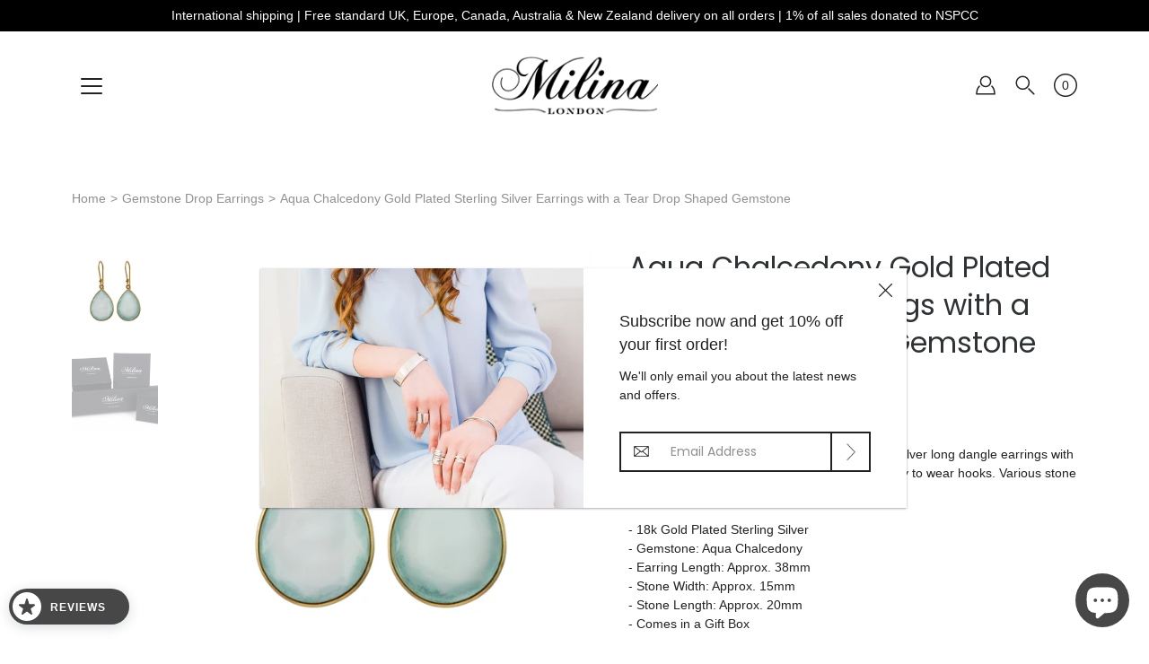

--- FILE ---
content_type: text/html; charset=utf-8
request_url: https://www.milinalondon.com/products/aqua-chalcedony-gold-plated-sterling-silver-earrings-with-a-tear-drop-shaped-gemstone
body_size: 55782
content:
<!DOCTYPE html>
<html class="no-js no-touch" lang="en">

<head>
	<script id="pandectes-rules">   /* PANDECTES-GDPR: DO NOT MODIFY AUTO GENERATED CODE OF THIS SCRIPT */      window.PandectesSettings = {"store":{"id":5121146952,"plan":"basic","theme":"Copy of Modular - UPDATED Theme Version","primaryLocale":"en","adminMode":false},"tsPublished":1714402962,"declaration":{"showPurpose":false,"showProvider":false,"declIntroText":"","showDateGenerated":true},"language":{"languageMode":"Single","fallbackLanguage":"en","languageDetection":"browser","languagesSupported":[]},"texts":{"managed":{"headerText":{"en":"We respect your privacy"},"consentText":{"en":"This website uses cookies to ensure you get the best experience on our website."},"dismissButtonText":{"en":"Got It!"},"linkText":{"en":"Learn More"},"imprintText":{"en":"Imprint"},"preferencesButtonText":{"en":"Preferences"},"allowButtonText":{"en":"Accept"},"denyButtonText":{"en":"Decline"},"leaveSiteButtonText":{"en":"Leave this site"},"cookiePolicyText":{"en":"Cookie Policy"},"preferencesPopupTitleText":{"en":"Manage consent preferences"},"preferencesPopupIntroText":{"en":"We use cookies to optimize website functionality, analyze the performance, and provide personalized experience to you. Some cookies are essential to make the website operate and function correctly. Those cookies cannot be disabled. In this window you can manage your preference of cookies."},"preferencesPopupCloseButtonText":{"en":"Close"},"preferencesPopupAcceptAllButtonText":{"en":"Accept all"},"preferencesPopupRejectAllButtonText":{"en":"Reject all"},"preferencesPopupSaveButtonText":{"en":"Save preferences"},"accessSectionTitleText":{"en":"Data portability"},"accessSectionParagraphText":{"en":"You have the right to request access to your data at any time."},"rectificationSectionTitleText":{"en":"Data Rectification"},"rectificationSectionParagraphText":{"en":"You have the right to request your data to be updated whenever you think it is appropriate."},"erasureSectionTitleText":{"en":"Right to be forgotten"},"erasureSectionParagraphText":{"en":"You have the right to ask all your data to be erased. After that, you will no longer be able to access your account."},"declIntroText":{"en":"We use cookies to optimize website functionality, analyze the performance, and provide personalized experience to you. Some cookies are essential to make the website operate and function correctly. Those cookies cannot be disabled. In this window you can manage your preference of cookies."}},"categories":{"strictlyNecessaryCookiesTitleText":{"en":"Strictly necessary cookies"},"functionalityCookiesTitleText":{"en":"Functional cookies"},"performanceCookiesTitleText":{"en":"Performance cookies"},"targetingCookiesTitleText":{"en":"Targeting cookies"},"unclassifiedCookiesTitleText":{"en":"Unclassified cookies"},"strictlyNecessaryCookiesDescriptionText":{"en":"These cookies are essential in order to enable you to move around the website and use its features, such as accessing secure areas of the website. The website cannot function properly without these cookies."},"functionalityCookiesDescriptionText":{"en":"These cookies enable the site to provide enhanced functionality and personalisation. They may be set by us or by third party providers whose services we have added to our pages. If you do not allow these cookies then some or all of these services may not function properly."},"performanceCookiesDescriptionText":{"en":"These cookies enable us to monitor and improve the performance of our website. For example, they allow us to count visits, identify traffic sources and see which parts of the site are most popular."},"targetingCookiesDescriptionText":{"en":"These cookies may be set through our site by our advertising partners. They may be used by those companies to build a profile of your interests and show you relevant adverts on other sites.    They do not store directly personal information, but are based on uniquely identifying your browser and internet device. If you do not allow these cookies, you will experience less targeted advertising."},"unclassifiedCookiesDescriptionText":{"en":"Unclassified cookies are cookies that we are in the process of classifying, together with the providers of individual cookies."}},"auto":{"declName":{"en":"Name"},"declPath":{"en":"Path"},"declType":{"en":"Type"},"declDomain":{"en":"Domain"},"declPurpose":{"en":"Purpose"},"declProvider":{"en":"Provider"},"declRetention":{"en":"Retention"},"declFirstParty":{"en":"First-party"},"declThirdParty":{"en":"Third-party"},"declSeconds":{"en":"seconds"},"declMinutes":{"en":"minutes"},"declHours":{"en":"hours"},"declDays":{"en":"days"},"declMonths":{"en":"months"},"declYears":{"en":"years"},"declSession":{"en":"Session"},"cookiesDetailsText":{"en":"Cookies details"},"preferencesPopupAlwaysAllowedText":{"en":"Always allowed"},"submitButton":{"en":"Submit"},"submittingButton":{"en":"Submitting..."},"cancelButton":{"en":"Cancel"},"guestsSupportInfoText":{"en":"Please login with your customer account to further proceed."},"guestsSupportEmailPlaceholder":{"en":"E-mail address"},"guestsSupportEmailValidationError":{"en":"Email is not valid"},"guestsSupportEmailSuccessTitle":{"en":"Thank you for your request"},"guestsSupportEmailFailureTitle":{"en":"A problem occurred"},"guestsSupportEmailSuccessMessage":{"en":"If you are registered as a customer of this store, you will soon receive an email with instructions on how to proceed."},"guestsSupportEmailFailureMessage":{"en":"Your request was not submitted. Please try again and if problem persists, contact store owner for assistance."},"confirmationSuccessTitle":{"en":"Your request is verified"},"confirmationFailureTitle":{"en":"A problem occurred"},"confirmationSuccessMessage":{"en":"We will soon get back to you as to your request."},"confirmationFailureMessage":{"en":"Your request was not verified. Please try again and if problem persists, contact store owner for assistance"},"consentSectionTitleText":{"en":"Your cookie consent"},"consentSectionNoConsentText":{"en":"You have not consented to the cookies policy of this website."},"consentSectionConsentedText":{"en":"You consented to the cookies policy of this website on"},"consentStatus":{"en":"Consent preference"},"consentDate":{"en":"Consent date"},"consentId":{"en":"Consent ID"},"consentSectionChangeConsentActionText":{"en":"Change consent preference"},"accessSectionGDPRRequestsActionText":{"en":"Data subject requests"},"accessSectionAccountInfoActionText":{"en":"Personal data"},"accessSectionOrdersRecordsActionText":{"en":"Orders"},"accessSectionDownloadReportActionText":{"en":"Request export"},"rectificationCommentPlaceholder":{"en":"Describe what you want to be updated"},"rectificationCommentValidationError":{"en":"Comment is required"},"rectificationSectionEditAccountActionText":{"en":"Request an update"},"erasureSectionRequestDeletionActionText":{"en":"Request personal data deletion"}}},"library":{"previewMode":false,"fadeInTimeout":0,"defaultBlocked":7,"showLink":true,"showImprintLink":false,"enabled":true,"cookie":{"name":"_pandectes_gdpr","expiryDays":365,"secure":true,"domain":""},"dismissOnScroll":false,"dismissOnWindowClick":false,"dismissOnTimeout":false,"palette":{"popup":{"background":"#333333","backgroundForCalculations":{"a":1,"b":51,"g":51,"r":51},"text":"#FFFFFF"},"button":{"background":"#FFFFFF","backgroundForCalculations":{"a":1,"b":255,"g":255,"r":255},"text":"#333333","textForCalculation":{"a":1,"b":51,"g":51,"r":51},"border":"transparent"}},"content":{"href":"https://milina-london.myshopify.com/pages/cookie-policy","imprintHref":"/","close":"&#10005;","target":"","logo":""},"window":"<div role=\"dialog\" aria-live=\"polite\" aria-label=\"cookieconsent\" aria-describedby=\"cookieconsent:desc\" id=\"pandectes-banner\" class=\"cc-window-wrapper cc-bottom-wrapper\"><div class=\"pd-cookie-banner-window cc-window {{classes}}\"><!--googleoff: all-->{{children}}<!--googleon: all--></div></div>","compliance":{"opt-both":"<div class=\"cc-compliance cc-highlight\">{{deny}}{{allow}}</div>"},"type":"opt-both","layouts":{"basic":"{{messagelink}}{{compliance}}{{close}}"},"position":"bottom","theme":"block","revokable":false,"animateRevokable":true,"revokableReset":false,"revokableLogoUrl":"https://cdn.shopify.com/s/files/1/0051/2114/6952/t/9/assets/pandectes-reopen-logo.png?v=1714402857","revokablePlacement":"bottom-left","revokableMarginHorizontal":15,"revokableMarginVertical":15,"static":false,"autoAttach":true,"hasTransition":true,"blacklistPage":[""]},"geolocation":{"brOnly":false,"caOnly":false,"chOnly":false,"euOnly":true,"jpOnly":false,"thOnly":false,"zaOnly":false,"canadaOnly":false,"globalVisibility":false},"dsr":{"guestsSupport":false,"accessSectionDownloadReportAuto":false},"banner":{"resetTs":1564046218,"extraCss":"        .cc-banner-logo {max-width: 24em!important;}    @media(min-width: 768px) {.cc-window.cc-floating{max-width: 24em!important;width: 24em!important;}}    .cc-message, .pd-cookie-banner-window .cc-header, .cc-logo {text-align: center}    .cc-window-wrapper{z-index: 2947480000;}    .cc-window{z-index: 2947480000;font-family: inherit;}    .pd-cookie-banner-window .cc-header{font-family: inherit;}    .pd-cp-ui{font-family: inherit; background-color: #333333;color:#FFFFFF;}    button.pd-cp-btn, a.pd-cp-btn{background-color:#FFFFFF;color:#333333!important;}    input + .pd-cp-preferences-slider{background-color: rgba(255, 255, 255, 0.3)}    .pd-cp-scrolling-section::-webkit-scrollbar{background-color: rgba(255, 255, 255, 0.3)}    input:checked + .pd-cp-preferences-slider{background-color: rgba(255, 255, 255, 1)}    .pd-cp-scrolling-section::-webkit-scrollbar-thumb {background-color: rgba(255, 255, 255, 1)}    .pd-cp-ui-close{color:#FFFFFF;}    .pd-cp-preferences-slider:before{background-color: #333333}    .pd-cp-title:before {border-color: #FFFFFF!important}    .pd-cp-preferences-slider{background-color:#FFFFFF}    .pd-cp-toggle{color:#FFFFFF!important}    @media(max-width:699px) {.pd-cp-ui-close-top svg {fill: #FFFFFF}}    .pd-cp-toggle:hover,.pd-cp-toggle:visited,.pd-cp-toggle:active{color:#FFFFFF!important}    .pd-cookie-banner-window {}  ","customJavascript":null,"showPoweredBy":false,"revokableTrigger":false,"hybridStrict":false,"cookiesBlockedByDefault":"7","isActive":true,"implicitSavePreferences":false,"cookieIcon":false,"blockBots":false,"showCookiesDetails":true,"hasTransition":true,"blockingPage":false,"showOnlyLandingPage":false,"leaveSiteUrl":"https://www.google.com","linkRespectStoreLang":false},"cookies":{"0":[{"name":"secure_customer_sig","domain":"www.milinalondon.com","path":"/","provider":"Shopify","firstParty":true,"retention":"1 year(s)","expires":1,"unit":"declYears","purpose":{"en":"Used in connection with customer login."}},{"name":"localization","domain":"www.milinalondon.com","path":"/","provider":"Shopify","firstParty":true,"retention":"1 year(s)","expires":1,"unit":"declYears","purpose":{"en":"Shopify store localization"}},{"name":"cart_currency","domain":"www.milinalondon.com","path":"/","provider":"Shopify","firstParty":true,"retention":"2 ","expires":2,"unit":"declSession","purpose":{"en":"The cookie is necessary for the secure checkout and payment function on the website. This function is provided by shopify.com."}},{"name":"_cmp_a","domain":".milinalondon.com","path":"/","provider":"Shopify","firstParty":false,"retention":"1 day(s)","expires":1,"unit":"declDays","purpose":{"en":"Used for managing customer privacy settings."}},{"name":"keep_alive","domain":"www.milinalondon.com","path":"/","provider":"Shopify","firstParty":true,"retention":"30 minute(s)","expires":30,"unit":"declMinutes","purpose":{"en":"Used in connection with buyer localization."}},{"name":"shopify_pay_redirect","domain":"www.milinalondon.com","path":"/","provider":"Shopify","firstParty":true,"retention":"1 hour(s)","expires":1,"unit":"declHours","purpose":{"en":"The cookie is necessary for the secure checkout and payment function on the website. This function is provided by shopify.com."}},{"name":"_tracking_consent","domain":".milinalondon.com","path":"/","provider":"Shopify","firstParty":false,"retention":"1 year(s)","expires":1,"unit":"declYears","purpose":{"en":"Tracking preferences."}},{"name":"_pandectes_gdpr","domain":".www.milinalondon.com","path":"/","provider":"Pandectes","firstParty":true,"retention":"1 year(s)","expires":1,"unit":"declYears","purpose":{"en":"Used for the functionality of the cookies consent banner."}}],"1":[{"name":"ts_c","domain":".paypal.com","path":"/","provider":"Paypal","firstParty":false,"retention":"1 year(s)","expires":1,"unit":"declYears","purpose":{"en":"Used in context with the PayPal payment-function on the website. The cookie is necessary for making a safe transaction through PayPal."}},{"name":"locale_bar_accepted","domain":"www.milinalondon.com","path":"/","provider":"GrizzlyAppsSRL","firstParty":true,"retention":"Session","expires":-55,"unit":"declYears","purpose":{"en":"This cookie is provided by the app (BEST Currency Converter) and is used to secure the currency chosen by the customer."}},{"name":"LANG","domain":".paypal.com","path":"/","provider":"Unknown","firstParty":false,"retention":"8 hour(s)","expires":8,"unit":"declHours","purpose":{"en":"It is used to store language preferences."}},{"name":"enforce_policy","domain":".paypal.com","path":"/","provider":"Paypal","firstParty":false,"retention":"1 year(s)","expires":1,"unit":"declYears","purpose":{"en":"This cookie is provided by Paypal. The cookie is used in context with transactions on the website - The cookie is necessary for secure transactions."}},{"name":"nsid","domain":"www.paypal.com","path":"/","provider":"Paypal","firstParty":false,"retention":"Session","expires":-55,"unit":"declYears","purpose":{"en":"Provides fraud prevention"}},{"name":"x-pp-s","domain":".paypal.com","path":"/","provider":"Paypal","firstParty":false,"retention":"Session","expires":-55,"unit":"declYears","purpose":{"en":"This cookie is generally provided by PayPal and supports payment services in the website."}},{"name":"tsrce","domain":".paypal.com","path":"/","provider":"Paypal","firstParty":false,"retention":"3 day(s)","expires":3,"unit":"declDays","purpose":{"en":"PayPal cookie: when making a payment via PayPal these cookies are issued – PayPal session/security"}},{"name":"wpm-domain-test","domain":"com","path":"/","provider":"Shopify","firstParty":false,"retention":"Session","expires":1,"unit":"declSeconds","purpose":{"en":"Used to test the storage of parameters about products added to the cart or payment currency"}},{"name":"wpm-domain-test","domain":"milinalondon.com","path":"/","provider":"Shopify","firstParty":false,"retention":"Session","expires":1,"unit":"declSeconds","purpose":{"en":"Used to test the storage of parameters about products added to the cart or payment currency"}},{"name":"l7_az","domain":".paypal.com","path":"/","provider":"Paypal","firstParty":false,"retention":"30 minute(s)","expires":30,"unit":"declMinutes","purpose":{"en":"This cookie is necessary for the PayPal login-function on the website."}},{"name":"ts","domain":".paypal.com","path":"/","provider":"Paypal","firstParty":false,"retention":"1 year(s)","expires":1,"unit":"declYears","purpose":{"en":"Used in context with the PayPal payment-function on the website. The cookie is necessary for making a safe transaction through PayPal."}},{"name":"wpm-domain-test","domain":"www.milinalondon.com","path":"/","provider":"Shopify","firstParty":true,"retention":"Session","expires":1,"unit":"declSeconds","purpose":{"en":"Used to test the storage of parameters about products added to the cart or payment currency"}}],"2":[{"name":"_shopify_y","domain":".milinalondon.com","path":"/","provider":"Shopify","firstParty":false,"retention":"1 year(s)","expires":1,"unit":"declYears","purpose":{"en":"Shopify analytics."}},{"name":"_orig_referrer","domain":".milinalondon.com","path":"/","provider":"Shopify","firstParty":false,"retention":"2 ","expires":2,"unit":"declSession","purpose":{"en":"Tracks landing pages."}},{"name":"_shopify_s","domain":".milinalondon.com","path":"/","provider":"Shopify","firstParty":false,"retention":"30 minute(s)","expires":30,"unit":"declMinutes","purpose":{"en":"Shopify analytics."}},{"name":"_landing_page","domain":".milinalondon.com","path":"/","provider":"Shopify","firstParty":false,"retention":"2 ","expires":2,"unit":"declSession","purpose":{"en":"Tracks landing pages."}},{"name":"_shopify_sa_t","domain":".milinalondon.com","path":"/","provider":"Shopify","firstParty":false,"retention":"30 minute(s)","expires":30,"unit":"declMinutes","purpose":{"en":"Shopify analytics relating to marketing & referrals."}},{"name":"_gat","domain":".milinalondon.com","path":"/","provider":"Google","firstParty":false,"retention":"1 minute(s)","expires":1,"unit":"declMinutes","purpose":{"en":"Cookie is placed by Google Analytics to filter requests from bots."}},{"name":"_ga","domain":".milinalondon.com","path":"/","provider":"Google","firstParty":false,"retention":"1 year(s)","expires":1,"unit":"declYears","purpose":{"en":"Cookie is set by Google Analytics with unknown functionality"}},{"name":"_gid","domain":".milinalondon.com","path":"/","provider":"Google","firstParty":false,"retention":"1 day(s)","expires":1,"unit":"declDays","purpose":{"en":"Cookie is placed by Google Analytics to count and track pageviews."}},{"name":"_shopify_sa_p","domain":".milinalondon.com","path":"/","provider":"Shopify","firstParty":false,"retention":"30 minute(s)","expires":30,"unit":"declMinutes","purpose":{"en":"Shopify analytics relating to marketing & referrals."}},{"name":"snize-recommendation","domain":"www.milinalondon.com","path":"/","provider":"Searchanise","firstParty":true,"retention":"Session","expires":-55,"unit":"declYears","purpose":{"en":"Used to track a user's interaction with the store products, so that the website can show you relevant products."}},{"name":"_shopify_s","domain":"com","path":"/","provider":"Shopify","firstParty":false,"retention":"Session","expires":1,"unit":"declSeconds","purpose":{"en":"Shopify analytics."}},{"name":"_boomr_clss","domain":"https://www.milinalondon.com","path":"/","provider":"Shopify","firstParty":true,"retention":"Persistent","expires":1,"unit":"declYears","purpose":{"en":"Used to monitor and optimize the performance of Shopify stores."}},{"name":"_ga_WN4TCXF9BH","domain":".milinalondon.com","path":"/","provider":"Google","firstParty":false,"retention":"1 year(s)","expires":1,"unit":"declYears","purpose":{"en":""}},{"name":"_ga_W2DNNPMYLP","domain":".milinalondon.com","path":"/","provider":"Google","firstParty":false,"retention":"1 year(s)","expires":1,"unit":"declYears","purpose":{"en":""}}],"4":[{"name":"_fbp","domain":".milinalondon.com","path":"/","provider":"Facebook","firstParty":false,"retention":"3 month(s)","expires":3,"unit":"declMonths","purpose":{"en":"Cookie is placed by Facebook to track visits across websites."}},{"name":"test_cookie","domain":".doubleclick.net","path":"/","provider":"Google","firstParty":false,"retention":"15 minute(s)","expires":15,"unit":"declMinutes","purpose":{"en":"To measure the visitors’ actions after they click through from an advert. Expires after each visit."}},{"name":"_gcl_au","domain":".milinalondon.com","path":"/","provider":"Google","firstParty":false,"retention":"3 month(s)","expires":3,"unit":"declMonths","purpose":{"en":"Cookie is placed by Google Tag Manager to track conversions."}},{"name":"IDE","domain":".doubleclick.net","path":"/","provider":"Google","firstParty":false,"retention":"1 year(s)","expires":1,"unit":"declYears","purpose":{"en":"To measure the visitors’ actions after they click through from an advert. Expires after 1 year."}},{"name":"lastExternalReferrer","domain":"https://www.milinalondon.com","path":"/","provider":"Facebook","firstParty":true,"retention":"Persistent","expires":1,"unit":"declYears","purpose":{"en":"Detects how the user reached the website by registering their last URL-address."}},{"name":"lastExternalReferrerTime","domain":"https://www.milinalondon.com","path":"/","provider":"Facebook","firstParty":true,"retention":"Persistent","expires":1,"unit":"declYears","purpose":{"en":"Contains the timestamp of the last update of the lastExternalReferrer cookie."}}],"8":[{"name":"_in_one_session","domain":"www.milinalondon.com","path":"/collections","provider":"Unknown","firstParty":true,"retention":"Session","expires":-55,"unit":"declYears","purpose":{"en":""}},{"name":"newsletter_delay","domain":"www.milinalondon.com","path":"/","provider":"Unknown","firstParty":true,"retention":"1 year(s)","expires":1,"unit":"declYears","purpose":{"en":""}},{"name":"is_requested_customer_id","domain":"www.milinalondon.com","path":"/","provider":"Unknown","firstParty":true,"retention":"1 year(s)","expires":1,"unit":"declYears","purpose":{"en":""}},{"name":"aio_abandoned_cart","domain":"www.milinalondon.com","path":"/","provider":"Unknown","firstParty":true,"retention":"1 year(s)","expires":1,"unit":"declYears","purpose":{"en":""}},{"name":"_in_one_utm_new","domain":"www.milinalondon.com","path":"/","provider":"Unknown","firstParty":true,"retention":"1 year(s)","expires":1,"unit":"declYears","purpose":{"en":""}},{"name":"_in_one_token","domain":"dcdn.aitrillion.com","path":"/","provider":"Unknown","firstParty":false,"retention":"1 year(s)","expires":1,"unit":"declYears","purpose":{"en":""}},{"name":"spurit-ufp2-upsell-items","domain":"https://www.milinalondon.com","path":"/","provider":"Unknown","firstParty":true,"retention":"Persistent","expires":1,"unit":"declYears","purpose":{"en":""}},{"name":"bugsnag-anonymous-id","domain":"https://www.milinalondon.com","path":"/","provider":"Unknown","firstParty":true,"retention":"Persistent","expires":1,"unit":"declYears","purpose":{"en":""}},{"name":"_shopify_essential","domain":"www.milinalondon.com","path":"/","provider":"Unknown","firstParty":true,"retention":"1 year(s)","expires":1,"unit":"declYears","purpose":{"en":""}},{"name":"df-random-userid","domain":"https://www.milinalondon.com","path":"/","provider":"Unknown","firstParty":true,"retention":"Persistent","expires":1,"unit":"declYears","purpose":{"en":""}},{"name":"snize-current-product-id","domain":"https://www.milinalondon.com","path":"/","provider":"Unknown","firstParty":true,"retention":"Persistent","expires":1,"unit":"declYears","purpose":{"en":""}},{"name":"spurit-global-multitabs.id","domain":"https://www.milinalondon.com","path":"/","provider":"Unknown","firstParty":true,"retention":"Persistent","expires":1,"unit":"declYears","purpose":{"en":""}},{"name":"doofinder.shopify.installations","domain":"https://www.milinalondon.com","path":"/","provider":"Unknown","firstParty":true,"retention":"Persistent","expires":1,"unit":"declYears","purpose":{"en":""}},{"name":"spurit-global-multitabs.cart-last-refresh","domain":"https://www.milinalondon.com","path":"/","provider":"Unknown","firstParty":true,"retention":"Persistent","expires":1,"unit":"declYears","purpose":{"en":""}},{"name":"spurit-ufp2-forced-reloading","domain":"https://www.milinalondon.com","path":"/","provider":"Unknown","firstParty":true,"retention":"Persistent","expires":1,"unit":"declYears","purpose":{"en":""}},{"name":"df-session","domain":"https://www.milinalondon.com","path":"/","provider":"Unknown","firstParty":true,"retention":"Persistent","expires":1,"unit":"declYears","purpose":{"en":""}},{"name":"spurit-global-multitabs.cart","domain":"https://www.milinalondon.com","path":"/","provider":"Unknown","firstParty":true,"retention":"Persistent","expires":1,"unit":"declYears","purpose":{"en":""}},{"name":"shopifyChatData","domain":"https://www.milinalondon.com","path":"/","provider":"Unknown","firstParty":true,"retention":"Persistent","expires":1,"unit":"declYears","purpose":{"en":""}},{"name":"ProductsSearch","domain":"https://www.milinalondon.com","path":"/","provider":"Unknown","firstParty":true,"retention":"Persistent","expires":1,"unit":"declYears","purpose":{"en":""}},{"name":"snize-recommendations-clicks","domain":"https://www.milinalondon.com","path":"/","provider":"Unknown","firstParty":true,"retention":"Persistent","expires":1,"unit":"declYears","purpose":{"en":""}},{"name":"snize-cart-changed","domain":"https://www.milinalondon.com","path":"/","provider":"Unknown","firstParty":true,"retention":"Persistent","expires":1,"unit":"declYears","purpose":{"en":""}},{"name":"SeStatisticSession","domain":"https://www.milinalondon.com","path":"/","provider":"Unknown","firstParty":true,"retention":"Persistent","expires":1,"unit":"declYears","purpose":{"en":""}},{"name":"snize-recommendations-added","domain":"https://www.milinalondon.com","path":"/","provider":"Unknown","firstParty":true,"retention":"Persistent","expires":1,"unit":"declYears","purpose":{"en":""}},{"name":"ClicksQueue","domain":"https://www.milinalondon.com","path":"/","provider":"Unknown","firstParty":true,"retention":"Persistent","expires":1,"unit":"declYears","purpose":{"en":""}},{"name":"spurit-global-tab-id","domain":"https://www.milinalondon.com","path":"/","provider":"Unknown","firstParty":true,"retention":"Session","expires":1,"unit":"declYears","purpose":{"en":""}},{"name":"name","domain":"https://www.milinalondon.com","path":"/","provider":"Unknown","firstParty":true,"retention":"Session","expires":1,"unit":"declYears","purpose":{"en":""}},{"name":"doofinder.shopify.checkout","domain":"https://www.milinalondon.com","path":"/","provider":"Unknown","firstParty":true,"retention":"Session","expires":1,"unit":"declYears","purpose":{"en":""}},{"name":"303431950","domain":"https://www.milinalondon.com","path":"/","provider":"Unknown","firstParty":true,"retention":"Persistent","expires":1,"unit":"declYears","purpose":{"en":""}},{"name":"687900782","domain":"https://www.milinalondon.com","path":"/","provider":"Unknown","firstParty":true,"retention":"Persistent","expires":1,"unit":"declYears","purpose":{"en":""}},{"name":"firebase:sentinel","domain":"https://www.milinalondon.com","path":"/","provider":"Unknown","firstParty":true,"retention":"Session","expires":1,"unit":"declYears","purpose":{"en":""}},{"name":"firebase:sentinel","domain":"https://www.milinalondon.com","path":"/","provider":"Unknown","firstParty":true,"retention":"Persistent","expires":1,"unit":"declYears","purpose":{"en":""}},{"name":"localStorage","domain":"https://www.milinalondon.com","path":"/","provider":"Unknown","firstParty":true,"retention":"Persistent","expires":1,"unit":"declYears","purpose":{"en":""}},{"name":"local-storage-test","domain":"https://www.milinalondon.com","path":"/","provider":"Unknown","firstParty":true,"retention":"Persistent","expires":1,"unit":"declYears","purpose":{"en":""}},{"name":"__sak","domain":"https://www.milinalondon.com","path":"/","provider":"Unknown","firstParty":true,"retention":"Persistent","expires":1,"unit":"declYears","purpose":{"en":""}},{"name":"806453196","domain":"https://www.milinalondon.com","path":"/","provider":"Unknown","firstParty":true,"retention":"Persistent","expires":1,"unit":"declYears","purpose":{"en":""}},{"name":"172102244","domain":"https://www.milinalondon.com","path":"/","provider":"Unknown","firstParty":true,"retention":"Persistent","expires":1,"unit":"declYears","purpose":{"en":""}},{"name":"396490442","domain":"https://www.milinalondon.com","path":"/","provider":"Unknown","firstParty":true,"retention":"Session","expires":1,"unit":"declYears","purpose":{"en":""}},{"name":"__sak","domain":"https://www.milinalondon.com","path":"/","provider":"Unknown","firstParty":true,"retention":"Session","expires":1,"unit":"declYears","purpose":{"en":""}},{"name":"458482547","domain":"https://www.milinalondon.com","path":"/","provider":"Unknown","firstParty":true,"retention":"Session","expires":1,"unit":"declYears","purpose":{"en":""}},{"name":"870427984","domain":"https://www.milinalondon.com","path":"/","provider":"Unknown","firstParty":true,"retention":"Persistent","expires":1,"unit":"declYears","purpose":{"en":""}},{"name":"672335064","domain":"https://www.milinalondon.com","path":"/","provider":"Unknown","firstParty":true,"retention":"Persistent","expires":1,"unit":"declYears","purpose":{"en":""}},{"name":"657939608","domain":"https://www.milinalondon.com","path":"/","provider":"Unknown","firstParty":true,"retention":"Persistent","expires":1,"unit":"declYears","purpose":{"en":""}},{"name":"913050762","domain":"https://www.milinalondon.com","path":"/","provider":"Unknown","firstParty":true,"retention":"Persistent","expires":1,"unit":"declYears","purpose":{"en":""}},{"name":"655708962","domain":"https://www.milinalondon.com","path":"/","provider":"Unknown","firstParty":true,"retention":"Persistent","expires":1,"unit":"declYears","purpose":{"en":""}},{"name":"150868940","domain":"https://www.milinalondon.com","path":"/","provider":"Unknown","firstParty":true,"retention":"Session","expires":1,"unit":"declYears","purpose":{"en":""}},{"name":"556214737","domain":"https://www.milinalondon.com","path":"/","provider":"Unknown","firstParty":true,"retention":"Persistent","expires":1,"unit":"declYears","purpose":{"en":""}},{"name":"470484515","domain":"https://www.milinalondon.com","path":"/","provider":"Unknown","firstParty":true,"retention":"Persistent","expires":1,"unit":"declYears","purpose":{"en":""}},{"name":"264698931","domain":"https://www.milinalondon.com","path":"/","provider":"Unknown","firstParty":true,"retention":"Persistent","expires":1,"unit":"declYears","purpose":{"en":""}},{"name":"rc::a","domain":"https://www.google.com","path":"/","provider":"Unknown","firstParty":false,"retention":"Persistent","expires":1,"unit":"declYears","purpose":{"en":""}},{"name":"510884083","domain":"https://www.milinalondon.com","path":"/","provider":"Unknown","firstParty":true,"retention":"Persistent","expires":1,"unit":"declYears","purpose":{"en":""}},{"name":"rc::c","domain":"https://www.google.com","path":"/","provider":"Unknown","firstParty":false,"retention":"Session","expires":1,"unit":"declYears","purpose":{"en":""}},{"name":"950112966","domain":"https://www.milinalondon.com","path":"/","provider":"Unknown","firstParty":true,"retention":"Session","expires":1,"unit":"declYears","purpose":{"en":""}},{"name":"807586885","domain":"https://www.milinalondon.com","path":"/","provider":"Unknown","firstParty":true,"retention":"Session","expires":1,"unit":"declYears","purpose":{"en":""}},{"name":"861577805","domain":"https://www.milinalondon.com","path":"/","provider":"Unknown","firstParty":true,"retention":"Persistent","expires":1,"unit":"declYears","purpose":{"en":""}},{"name":"bugsnag-anonymous-id","domain":"https://pay.shopify.com","path":"/","provider":"Unknown","firstParty":false,"retention":"Persistent","expires":1,"unit":"declYears","purpose":{"en":""}},{"name":"172909717","domain":"https://www.milinalondon.com","path":"/","provider":"Unknown","firstParty":true,"retention":"Persistent","expires":1,"unit":"declYears","purpose":{"en":""}},{"name":"185343550","domain":"https://www.milinalondon.com","path":"/","provider":"Unknown","firstParty":true,"retention":"Persistent","expires":1,"unit":"declYears","purpose":{"en":""}},{"name":"89231606","domain":"https://www.milinalondon.com","path":"/","provider":"Unknown","firstParty":true,"retention":"Persistent","expires":1,"unit":"declYears","purpose":{"en":""}},{"name":"419105244","domain":"https://www.milinalondon.com","path":"/","provider":"Unknown","firstParty":true,"retention":"Persistent","expires":1,"unit":"declYears","purpose":{"en":""}},{"name":"719633982","domain":"https://www.milinalondon.com","path":"/","provider":"Unknown","firstParty":true,"retention":"Persistent","expires":1,"unit":"declYears","purpose":{"en":""}},{"name":"38440249","domain":"https://www.milinalondon.com","path":"/","provider":"Unknown","firstParty":true,"retention":"Persistent","expires":1,"unit":"declYears","purpose":{"en":""}},{"name":"snize-recent","domain":"https://www.milinalondon.com","path":"/","provider":"Unknown","firstParty":true,"retention":"Persistent","expires":1,"unit":"declYears","purpose":{"en":""}},{"name":"snize_search_data","domain":"https://www.milinalondon.com","path":"/","provider":"Unknown","firstParty":true,"retention":"Persistent","expires":1,"unit":"declYears","purpose":{"en":""}},{"name":"509524734","domain":"https://www.milinalondon.com","path":"/","provider":"Unknown","firstParty":true,"retention":"Session","expires":1,"unit":"declYears","purpose":{"en":""}},{"name":"18452727","domain":"https://www.milinalondon.com","path":"/","provider":"Unknown","firstParty":true,"retention":"Session","expires":1,"unit":"declYears","purpose":{"en":""}},{"name":"863917899","domain":"https://www.milinalondon.com","path":"/","provider":"Unknown","firstParty":true,"retention":"Session","expires":1,"unit":"declYears","purpose":{"en":""}},{"name":"34932076","domain":"https://www.milinalondon.com","path":"/","provider":"Unknown","firstParty":true,"retention":"Persistent","expires":1,"unit":"declYears","purpose":{"en":""}},{"name":"34490157","domain":"https://www.milinalondon.com","path":"/","provider":"Unknown","firstParty":true,"retention":"Persistent","expires":1,"unit":"declYears","purpose":{"en":""}},{"name":"564191480","domain":"https://www.milinalondon.com","path":"/","provider":"Unknown","firstParty":true,"retention":"Persistent","expires":1,"unit":"declYears","purpose":{"en":""}},{"name":"929267818","domain":"https://www.milinalondon.com","path":"/","provider":"Unknown","firstParty":true,"retention":"Persistent","expires":1,"unit":"declYears","purpose":{"en":""}},{"name":"32136302","domain":"https://www.milinalondon.com","path":"/","provider":"Unknown","firstParty":true,"retention":"Persistent","expires":1,"unit":"declYears","purpose":{"en":""}},{"name":"907440298","domain":"https://www.milinalondon.com","path":"/","provider":"Unknown","firstParty":true,"retention":"Persistent","expires":1,"unit":"declYears","purpose":{"en":""}},{"name":"638564498","domain":"https://www.milinalondon.com","path":"/","provider":"Unknown","firstParty":true,"retention":"Persistent","expires":1,"unit":"declYears","purpose":{"en":""}},{"name":"148241324","domain":"https://www.milinalondon.com","path":"/","provider":"Unknown","firstParty":true,"retention":"Persistent","expires":1,"unit":"declYears","purpose":{"en":""}},{"name":"141897577","domain":"https://www.milinalondon.com","path":"/","provider":"Unknown","firstParty":true,"retention":"Persistent","expires":1,"unit":"declYears","purpose":{"en":""}},{"name":"272504637","domain":"https://www.milinalondon.com","path":"/","provider":"Unknown","firstParty":true,"retention":"Session","expires":1,"unit":"declYears","purpose":{"en":""}},{"name":"854696103","domain":"https://www.milinalondon.com","path":"/","provider":"Unknown","firstParty":true,"retention":"Session","expires":1,"unit":"declYears","purpose":{"en":""}},{"name":"46560817","domain":"https://www.milinalondon.com","path":"/","provider":"Unknown","firstParty":true,"retention":"Session","expires":1,"unit":"declYears","purpose":{"en":""}},{"name":"238079410","domain":"https://www.milinalondon.com","path":"/","provider":"Unknown","firstParty":true,"retention":"Session","expires":1,"unit":"declYears","purpose":{"en":""}}]},"blocker":{"isActive":false,"googleConsentMode":{"id":"","analyticsId":"","adwordsId":"","isActive":false,"adStorageCategory":4,"analyticsStorageCategory":2,"personalizationStorageCategory":1,"functionalityStorageCategory":1,"customEvent":false,"securityStorageCategory":0,"redactData":false,"urlPassthrough":false,"dataLayerProperty":"dataLayer","waitForUpdate":0,"useNativeChannel":false},"facebookPixel":{"id":"","isActive":false,"ldu":false},"rakuten":{"isActive":false,"cmp":false,"ccpa":false},"klaviyoIsActive":false,"gpcIsActive":false,"defaultBlocked":7,"patterns":{"whiteList":[],"blackList":{"1":[],"2":[],"4":[],"8":[]},"iframesWhiteList":[],"iframesBlackList":{"1":[],"2":[],"4":[],"8":[]},"beaconsWhiteList":[],"beaconsBlackList":{"1":[],"2":[],"4":[],"8":[]}}}}      !function(){"use strict";window.PandectesRules=window.PandectesRules||{},window.PandectesRules.manualBlacklist={1:[],2:[],4:[]},window.PandectesRules.blacklistedIFrames={1:[],2:[],4:[]},window.PandectesRules.blacklistedCss={1:[],2:[],4:[]},window.PandectesRules.blacklistedBeacons={1:[],2:[],4:[]};var e="javascript/blocked",t="_pandectes_gdpr";function n(e){return new RegExp(e.replace(/[/\\.+?$()]/g,"\\$&").replace("*","(.*)"))}var a=function(e){try{return JSON.parse(e)}catch(e){return!1}},r=function(e){var t=arguments.length>1&&void 0!==arguments[1]?arguments[1]:"log",n=new URLSearchParams(window.location.search);n.get("log")&&console[t]("PandectesRules: ".concat(e))};function o(e){var t=document.createElement("script");t.async=!0,t.src=e,document.head.appendChild(t)}function i(e,t){var n=Object.keys(e);if(Object.getOwnPropertySymbols){var a=Object.getOwnPropertySymbols(e);t&&(a=a.filter((function(t){return Object.getOwnPropertyDescriptor(e,t).enumerable}))),n.push.apply(n,a)}return n}function s(e){for(var t=1;t<arguments.length;t++){var n=null!=arguments[t]?arguments[t]:{};t%2?i(Object(n),!0).forEach((function(t){l(e,t,n[t])})):Object.getOwnPropertyDescriptors?Object.defineProperties(e,Object.getOwnPropertyDescriptors(n)):i(Object(n)).forEach((function(t){Object.defineProperty(e,t,Object.getOwnPropertyDescriptor(n,t))}))}return e}function c(e){return c="function"==typeof Symbol&&"symbol"==typeof Symbol.iterator?function(e){return typeof e}:function(e){return e&&"function"==typeof Symbol&&e.constructor===Symbol&&e!==Symbol.prototype?"symbol":typeof e},c(e)}function l(e,t,n){return t in e?Object.defineProperty(e,t,{value:n,enumerable:!0,configurable:!0,writable:!0}):e[t]=n,e}function d(e,t){return function(e){if(Array.isArray(e))return e}(e)||function(e,t){var n=null==e?null:"undefined"!=typeof Symbol&&e[Symbol.iterator]||e["@@iterator"];if(null==n)return;var a,r,o=[],i=!0,s=!1;try{for(n=n.call(e);!(i=(a=n.next()).done)&&(o.push(a.value),!t||o.length!==t);i=!0);}catch(e){s=!0,r=e}finally{try{i||null==n.return||n.return()}finally{if(s)throw r}}return o}(e,t)||f(e,t)||function(){throw new TypeError("Invalid attempt to destructure non-iterable instance.\nIn order to be iterable, non-array objects must have a [Symbol.iterator]() method.")}()}function u(e){return function(e){if(Array.isArray(e))return p(e)}(e)||function(e){if("undefined"!=typeof Symbol&&null!=e[Symbol.iterator]||null!=e["@@iterator"])return Array.from(e)}(e)||f(e)||function(){throw new TypeError("Invalid attempt to spread non-iterable instance.\nIn order to be iterable, non-array objects must have a [Symbol.iterator]() method.")}()}function f(e,t){if(e){if("string"==typeof e)return p(e,t);var n=Object.prototype.toString.call(e).slice(8,-1);return"Object"===n&&e.constructor&&(n=e.constructor.name),"Map"===n||"Set"===n?Array.from(e):"Arguments"===n||/^(?:Ui|I)nt(?:8|16|32)(?:Clamped)?Array$/.test(n)?p(e,t):void 0}}function p(e,t){(null==t||t>e.length)&&(t=e.length);for(var n=0,a=new Array(t);n<t;n++)a[n]=e[n];return a}var g=window.PandectesRulesSettings||window.PandectesSettings,y=!(void 0===window.dataLayer||!Array.isArray(window.dataLayer)||!window.dataLayer.some((function(e){return"pandectes_full_scan"===e.event}))),h=function(){var e,n=arguments.length>0&&void 0!==arguments[0]?arguments[0]:t,r="; "+document.cookie,o=r.split("; "+n+"=");if(o.length<2)e={};else{var i=o.pop(),s=i.split(";");e=window.atob(s.shift())}var c=a(e);return!1!==c?c:e}(),v=g.banner.isActive,w=g.blocker,m=w.defaultBlocked,b=w.patterns,k=h&&null!==h.preferences&&void 0!==h.preferences?h.preferences:null,_=y?0:v?null===k?m:k:0,L={1:0==(1&_),2:0==(2&_),4:0==(4&_)},S=b.blackList,C=b.whiteList,P=b.iframesBlackList,A=b.iframesWhiteList,E=b.beaconsBlackList,O=b.beaconsWhiteList,B={blackList:[],whiteList:[],iframesBlackList:{1:[],2:[],4:[],8:[]},iframesWhiteList:[],beaconsBlackList:{1:[],2:[],4:[],8:[]},beaconsWhiteList:[]};[1,2,4].map((function(e){var t;L[e]||((t=B.blackList).push.apply(t,u(S[e].length?S[e].map(n):[])),B.iframesBlackList[e]=P[e].length?P[e].map(n):[],B.beaconsBlackList[e]=E[e].length?E[e].map(n):[])})),B.whiteList=C.length?C.map(n):[],B.iframesWhiteList=A.length?A.map(n):[],B.beaconsWhiteList=O.length?O.map(n):[];var j={scripts:[],iframes:{1:[],2:[],4:[]},beacons:{1:[],2:[],4:[]},css:{1:[],2:[],4:[]}},I=function(t,n){return t&&(!n||n!==e)&&(!B.blackList||B.blackList.some((function(e){return e.test(t)})))&&(!B.whiteList||B.whiteList.every((function(e){return!e.test(t)})))},R=function(e){var t=e.getAttribute("src");return B.blackList&&B.blackList.every((function(e){return!e.test(t)}))||B.whiteList&&B.whiteList.some((function(e){return e.test(t)}))},N=function(e,t){var n=B.iframesBlackList[t],a=B.iframesWhiteList;return e&&(!n||n.some((function(t){return t.test(e)})))&&(!a||a.every((function(t){return!t.test(e)})))},T=function(e,t){var n=B.beaconsBlackList[t],a=B.beaconsWhiteList;return e&&(!n||n.some((function(t){return t.test(e)})))&&(!a||a.every((function(t){return!t.test(e)})))},x=new MutationObserver((function(e){for(var t=0;t<e.length;t++)for(var n=e[t].addedNodes,a=0;a<n.length;a++){var r=n[a],o=r.dataset&&r.dataset.cookiecategory;if(1===r.nodeType&&"LINK"===r.tagName){var i=r.dataset&&r.dataset.href;if(i&&o)switch(o){case"functionality":case"C0001":j.css[1].push(i);break;case"performance":case"C0002":j.css[2].push(i);break;case"targeting":case"C0003":j.css[4].push(i)}}}})),D=new MutationObserver((function(t){for(var n=0;n<t.length;n++)for(var a=t[n].addedNodes,r=function(t){var n=a[t],r=n.src||n.dataset&&n.dataset.src,o=n.dataset&&n.dataset.cookiecategory;if(1===n.nodeType&&"IFRAME"===n.tagName){if(r){var i=!1;N(r,1)||"functionality"===o||"C0001"===o?(i=!0,j.iframes[1].push(r)):N(r,2)||"performance"===o||"C0002"===o?(i=!0,j.iframes[2].push(r)):(N(r,4)||"targeting"===o||"C0003"===o)&&(i=!0,j.iframes[4].push(r)),i&&(n.removeAttribute("src"),n.setAttribute("data-src",r))}}else if(1===n.nodeType&&"IMG"===n.tagName){if(r){var s=!1;T(r,1)?(s=!0,j.beacons[1].push(r)):T(r,2)?(s=!0,j.beacons[2].push(r)):T(r,4)&&(s=!0,j.beacons[4].push(r)),s&&(n.removeAttribute("src"),n.setAttribute("data-src",r))}}else if(1===n.nodeType&&"LINK"===n.tagName){var c=n.dataset&&n.dataset.href;if(c&&o)switch(o){case"functionality":case"C0001":j.css[1].push(c);break;case"performance":case"C0002":j.css[2].push(c);break;case"targeting":case"C0003":j.css[4].push(c)}}else if(1===n.nodeType&&"SCRIPT"===n.tagName){var l=n.type,d=!1;if(I(r,l))d=!0;else if(r&&o)switch(o){case"functionality":case"C0001":d=!0,window.PandectesRules.manualBlacklist[1].push(r);break;case"performance":case"C0002":d=!0,window.PandectesRules.manualBlacklist[2].push(r);break;case"targeting":case"C0003":d=!0,window.PandectesRules.manualBlacklist[4].push(r)}if(d){j.scripts.push([n,l]),n.type=e;n.addEventListener("beforescriptexecute",(function t(a){n.getAttribute("type")===e&&a.preventDefault(),n.removeEventListener("beforescriptexecute",t)})),n.parentElement&&n.parentElement.removeChild(n)}}},o=0;o<a.length;o++)r(o)})),M=document.createElement,z={src:Object.getOwnPropertyDescriptor(HTMLScriptElement.prototype,"src"),type:Object.getOwnPropertyDescriptor(HTMLScriptElement.prototype,"type")};window.PandectesRules.unblockCss=function(e){var t=j.css[e]||[];t.length&&r("Unblocking CSS for ".concat(e)),t.forEach((function(e){var t=document.querySelector('link[data-href^="'.concat(e,'"]'));t.removeAttribute("data-href"),t.href=e})),j.css[e]=[]},window.PandectesRules.unblockIFrames=function(e){var t=j.iframes[e]||[];t.length&&r("Unblocking IFrames for ".concat(e)),B.iframesBlackList[e]=[],t.forEach((function(e){var t=document.querySelector('iframe[data-src^="'.concat(e,'"]'));t.removeAttribute("data-src"),t.src=e})),j.iframes[e]=[]},window.PandectesRules.unblockBeacons=function(e){var t=j.beacons[e]||[];t.length&&r("Unblocking Beacons for ".concat(e)),B.beaconsBlackList[e]=[],t.forEach((function(e){var t=document.querySelector('img[data-src^="'.concat(e,'"]'));t.removeAttribute("data-src"),t.src=e})),j.beacons[e]=[]},window.PandectesRules.unblockInlineScripts=function(e){var t=1===e?"functionality":2===e?"performance":"targeting";document.querySelectorAll('script[type="javascript/blocked"][data-cookiecategory="'.concat(t,'"]')).forEach((function(e){var t=e.textContent;e.parentNode.removeChild(e);var n=document.createElement("script");n.type="text/javascript",n.textContent=t,document.body.appendChild(n)}))},window.PandectesRules.unblock=function(t){t.length<1?(B.blackList=[],B.whiteList=[],B.iframesBlackList=[],B.iframesWhiteList=[]):(B.blackList&&(B.blackList=B.blackList.filter((function(e){return t.every((function(t){return"string"==typeof t?!e.test(t):t instanceof RegExp?e.toString()!==t.toString():void 0}))}))),B.whiteList&&(B.whiteList=[].concat(u(B.whiteList),u(t.map((function(e){if("string"==typeof e){var t=".*"+n(e)+".*";if(B.whiteList.every((function(e){return e.toString()!==t.toString()})))return new RegExp(t)}else if(e instanceof RegExp&&B.whiteList.every((function(t){return t.toString()!==e.toString()})))return e;return null})).filter(Boolean)))));for(var a=document.querySelectorAll('script[type="'.concat(e,'"]')),o=0;o<a.length;o++){var i=a[o];R(i)&&(j.scripts.push([i,"application/javascript"]),i.parentElement.removeChild(i))}var s=0;u(j.scripts).forEach((function(e,t){var n=d(e,2),a=n[0],r=n[1];if(R(a)){for(var o=document.createElement("script"),i=0;i<a.attributes.length;i++){var c=a.attributes[i];"src"!==c.name&&"type"!==c.name&&o.setAttribute(c.name,a.attributes[i].value)}o.setAttribute("src",a.src),o.setAttribute("type",r||"application/javascript"),document.head.appendChild(o),j.scripts.splice(t-s,1),s++}})),0==B.blackList.length&&0===B.iframesBlackList[1].length&&0===B.iframesBlackList[2].length&&0===B.iframesBlackList[4].length&&0===B.beaconsBlackList[1].length&&0===B.beaconsBlackList[2].length&&0===B.beaconsBlackList[4].length&&(r("Disconnecting observers"),D.disconnect(),x.disconnect())};var W,F,U=g.store.adminMode,q=g.blocker,J=q.defaultBlocked;W=function(){!function(){var e=window.Shopify.trackingConsent;if(!1!==e.shouldShowBanner()||null!==k||7!==J)try{var t=U&&!(window.Shopify&&window.Shopify.AdminBarInjector),n={preferences:0==(1&_)||y||t,analytics:0==(2&_)||y||t,marketing:0==(4&_)||y||t};e.firstPartyMarketingAllowed()===n.marketing&&e.analyticsProcessingAllowed()===n.analytics&&e.preferencesProcessingAllowed()===n.preferences||(n.sale_of_data=n.marketing,e.setTrackingConsent(n,(function(e){e&&e.error?r("Shopify.customerPrivacy API - failed to setTrackingConsent"):r("setTrackingConsent(".concat(JSON.stringify(n),")"))})))}catch(e){r("Shopify.customerPrivacy API - exception")}}(),function(){var e=window.Shopify.trackingConsent,t=e.currentVisitorConsent();if(q.gpcIsActive&&"CCPA"===e.getRegulation()&&"no"===t.gpc&&"yes"!==t.sale_of_data){var n={sale_of_data:!1};e.setTrackingConsent(n,(function(e){e&&e.error?r("Shopify.customerPrivacy API - failed to setTrackingConsent({".concat(JSON.stringify(n),")")):r("setTrackingConsent(".concat(JSON.stringify(n),")"))}))}}()},F=null,window.Shopify&&window.Shopify.loadFeatures&&window.Shopify.trackingConsent?W():F=setInterval((function(){window.Shopify&&window.Shopify.loadFeatures&&(clearInterval(F),window.Shopify.loadFeatures([{name:"consent-tracking-api",version:"0.1"}],(function(e){e?r("Shopify.customerPrivacy API - failed to load"):(r("shouldShowBanner() -> ".concat(window.Shopify.trackingConsent.shouldShowBanner()," | saleOfDataRegion() -> ").concat(window.Shopify.trackingConsent.saleOfDataRegion())),W())})))}),10);var G=g.banner.isActive,H=g.blocker.googleConsentMode,$=H.isActive,K=H.customEvent,V=H.id,Y=void 0===V?"":V,Q=H.analyticsId,X=void 0===Q?"":Q,Z=H.adwordsId,ee=void 0===Z?"":Z,te=H.redactData,ne=H.urlPassthrough,ae=H.adStorageCategory,re=H.analyticsStorageCategory,oe=H.functionalityStorageCategory,ie=H.personalizationStorageCategory,se=H.securityStorageCategory,ce=H.dataLayerProperty,le=void 0===ce?"dataLayer":ce,de=H.waitForUpdate,ue=void 0===de?0:de,fe=H.useNativeChannel,pe=void 0!==fe&&fe;function ge(){window[le].push(arguments)}window[le]=window[le]||[];var ye,he,ve={hasInitialized:!1,useNativeChannel:!1,ads_data_redaction:!1,url_passthrough:!1,data_layer_property:"dataLayer",storage:{ad_storage:"granted",ad_user_data:"granted",ad_personalization:"granted",analytics_storage:"granted",functionality_storage:"granted",personalization_storage:"granted",security_storage:"granted"}};if(G&&$){var we=0==(_&ae)?"granted":"denied",me=0==(_&re)?"granted":"denied",be=0==(_&oe)?"granted":"denied",ke=0==(_&ie)?"granted":"denied",_e=0==(_&se)?"granted":"denied";ve.hasInitialized=!0,ve.useNativeChannel=pe,ve.ads_data_redaction="denied"===we&&te,ve.url_passthrough=ne,ve.storage.ad_storage=we,ve.storage.ad_user_data=we,ve.storage.ad_personalization=we,ve.storage.analytics_storage=me,ve.storage.functionality_storage=be,ve.storage.personalization_storage=ke,ve.storage.security_storage=_e,ue&&(ve.storage.wait_for_update="denied"===me||"denied"===we?ue:0),ve.data_layer_property=le||"dataLayer",ve.ads_data_redaction&&ge("set","ads_data_redaction",ve.ads_data_redaction),ve.url_passthrough&&ge("set","url_passthrough",ve.url_passthrough),ve.useNativeChannel&&(window[le].push=function(){for(var e=!1,t=arguments.length,n=new Array(t),a=0;a<t;a++)n[a]=arguments[a];if(n&&n[0]){var r=n[0][0],o=n[0][1],i=n[0][2],s=i&&"object"===c(i)&&4===Object.values(i).length&&i.ad_storage&&i.analytics_storage&&i.ad_user_data&&i.ad_personalization;if("consent"===r&&s)if("default"===o)i.functionality_storage=ve.storage.functionality_storage,i.personalization_storage=ve.storage.personalization_storage,i.security_storage="granted",ve.storage.wait_for_update&&(i.wait_for_update=ve.storage.wait_for_update),e=!0;else if("update"===o){try{var l=window.Shopify.customerPrivacy.preferencesProcessingAllowed()?"granted":"denied";i.functionality_storage=l,i.personalization_storage=l}catch(e){}i.security_storage="granted"}}var d=Array.prototype.push.apply(this,n);return e&&window.dispatchEvent(new CustomEvent("PandectesEvent_NativeApp")),d}),pe?window.addEventListener("PandectesEvent_NativeApp",Le):Le()}function Le(){!1===pe?(console.log("Pandectes: Google Consent Mode (av2)"),ge("consent","default",ve.storage)):console.log("Pandectes: Google Consent Mode (av2nc)"),(Y.length||X.length||ee.length)&&(window[ve.data_layer_property].push({"pandectes.start":(new Date).getTime(),event:"pandectes-rules.min.js"}),(X.length||ee.length)&&ge("js",new Date));var e="https://www.googletagmanager.com";if(Y.length){var t=Y.split(",");window[ve.data_layer_property].push({"gtm.start":(new Date).getTime(),event:"gtm.js"});for(var n=0;n<t.length;n++){var a="dataLayer"!==ve.data_layer_property?"&l=".concat(ve.data_layer_property):"";o("".concat(e,"/gtm.js?id=").concat(t[n].trim()).concat(a))}}if(X.length)for(var r=X.split(","),i=0;i<r.length;i++){var s=r[i].trim();s.length&&(o("".concat(e,"/gtag/js?id=").concat(s)),ge("config",s,{send_page_view:!1}))}if(ee.length)for(var c=ee.split(","),l=0;l<c.length;l++){var d=c[l].trim();d.length&&(o("".concat(e,"/gtag/js?id=").concat(d)),ge("config",d,{allow_enhanced_conversions:!0}))}pe&&window.removeEventListener("PandectesEvent_NativeApp",Le)}G&&K&&(he=7===(ye=_)?"deny":0===ye?"allow":"mixed",window[le].push({event:"Pandectes_Consent_Update",pandectes_status:he,pandectes_categories:{C0000:"allow",C0001:L[1]?"allow":"deny",C0002:L[2]?"allow":"deny",C0003:L[4]?"allow":"deny"}}));var Se=g.blocker,Ce=Se.klaviyoIsActive,Pe=Se.googleConsentMode.adStorageCategory;Ce&&window.addEventListener("PandectesEvent_OnConsent",(function(e){var t=e.detail.preferences;if(null!=t){var n=0==(t&Pe)?"granted":"denied";void 0!==window.klaviyo&&window.klaviyo.isIdentified()&&window.klaviyo.push(["identify",{ad_personalization:n,ad_user_data:n}])}})),g.banner.revokableTrigger&&window.addEventListener("PandectesEvent_OnInitialize",(function(){document.querySelectorAll('[href*="#reopenBanner"]').forEach((function(e){e.onclick=function(e){e.preventDefault(),window.Pandectes.fn.revokeConsent()}}))})),window.PandectesRules.gcm=ve;var Ae=g.banner.isActive,Ee=g.blocker.isActive;r("Prefs: ".concat(_," | Banner: ").concat(Ae?"on":"off"," | Blocker: ").concat(Ee?"on":"off"));var Oe=null===k&&/\/checkouts\//.test(window.location.pathname);0!==_&&!1===y&&Ee&&!Oe&&(r("Blocker will execute"),document.createElement=function(){for(var t=arguments.length,n=new Array(t),a=0;a<t;a++)n[a]=arguments[a];if("script"!==n[0].toLowerCase())return M.bind?M.bind(document).apply(void 0,n):M;var r=M.bind(document).apply(void 0,n);try{Object.defineProperties(r,{src:s(s({},z.src),{},{set:function(t){I(t,r.type)&&z.type.set.call(this,e),z.src.set.call(this,t)}}),type:s(s({},z.type),{},{get:function(){var t=z.type.get.call(this);return t===e||I(this.src,t)?null:t},set:function(t){var n=I(r.src,r.type)?e:t;z.type.set.call(this,n)}})}),r.setAttribute=function(t,n){if("type"===t){var a=I(r.src,r.type)?e:n;z.type.set.call(r,a)}else"src"===t?(I(n,r.type)&&z.type.set.call(r,e),z.src.set.call(r,n)):HTMLScriptElement.prototype.setAttribute.call(r,t,n)}}catch(e){console.warn("Yett: unable to prevent script execution for script src ",r.src,".\n",'A likely cause would be because you are using a third-party browser extension that monkey patches the "document.createElement" function.')}return r},D.observe(document.documentElement,{childList:!0,subtree:!0}),x.observe(document.documentElement,{childList:!0,subtree:!0}))}();
</script>
	<meta charset="utf-8">
	<meta http-equiv='X-UA-Compatible' content='IE=edge,chrome=1'>
	<meta name="viewport" content="width=device-width, height=device-height, initial-scale=1.0, minimum-scale=1.0">
	<link rel="canonical" href="https://www.milinalondon.com/products/aqua-chalcedony-gold-plated-sterling-silver-earrings-with-a-tear-drop-shaped-gemstone">
	<link rel="prefetch" as="document" href="https://www.milinalondon.com">
	<link rel="preload" as="style" href="//www.milinalondon.com/cdn/shop/t/9/assets/theme.css?v=117247159220827901811726144903">
	<link rel="preload" as="image" href="//www.milinalondon.com/cdn/shop/t/9/assets/loader.svg?v=29761675971112988911713865429">
	<link rel="preload" as="script" href="//www.milinalondon.com/cdn/shop/t/9/assets/lazysizes.min.js?v=111431644619468174291713865429">
	<link rel="preload" as="script" href="//www.milinalondon.com/cdn/shop/t/9/assets/shop.js?v=73880149268707138901713865429">

	<link rel="dns-prefetch" href="https://cdn.shopify.com">
	<link rel="dns-prefetch" href="https://v.shopify.com">
	<link rel="dns-prefetch" href="https://fonts.googleapis.com" crossorigin>
	<link rel="dns-prefetch" href="https://cdn.shopifycloud.com">
	<link rel="dns-prefetch" href="https://cdnjs.cloudflare.com">
	<link rel="dns-prefetch" href="https://www.google-analytics.com">
	<link rel="preconnect" href="https://fonts.shopifycdn.com" crossorigin>
	<link rel="preconnect" href="https://ajax.googleapis.com">
	<link rel="preconnect" href="https://customjs.s.asaplabs.io">
	<link rel="dns-prefetch" href="https://maps.googleapis.com">
	<link rel="dns-prefetch" href="https://maps.gstatic.com">
	<link rel="dns-prefetch" href="https://monorail-edge.shopifysvc.com">

  <!-- Google Tag Manager -->
<script>(function(w,d,s,l,i){w[l]=w[l]||[];w[l].push({'gtm.start':
new Date().getTime(),event:'gtm.js'});var f=d.getElementsByTagName(s)[0],
j=d.createElement(s),dl=l!='dataLayer'?'&l='+l:'';j.async=true;j.src=
'https://www.googletagmanager.com/gtm.js?id='+i+dl;f.parentNode.insertBefore(j,f);
})(window,document,'script','dataLayer','GTM-P4DVCS6');</script>
<!-- End Google Tag Manager --><link rel="dns-prefetch" href="https://productreviews.shopifycdn.com"><title>Aqua Chalcedony Gold Plated Sterling Silver Earrings with a Tear Drop &ndash; Milina London</title><link rel="shortcut icon" href="//www.milinalondon.com/cdn/shop/files/favicon-_3_32x32.png?v=1613682100" type="image/png"><meta name="description" content="Beautifully handcrafted 18k gold plated sterling silver long dangle earrings with natural gemstones in a tear drop shape and easy to wear hooks. Various stone choices available. Also available in sterling silver."><!-- /snippets/social-meta-tags.liquid -->




<meta property="og:site_name" content="Milina London">
<meta property="og:url" content="https://www.milinalondon.com/products/aqua-chalcedony-gold-plated-sterling-silver-earrings-with-a-tear-drop-shaped-gemstone">
<meta property="og:title" content="Aqua Chalcedony Gold Plated Sterling Silver Earrings with a Tear Drop">
<meta property="og:type" content="product">
<meta property="og:description" content="Beautifully handcrafted 18k gold plated sterling silver long dangle earrings with natural gemstones in a tear drop shape and easy to wear hooks. Various stone choices available. Also available in sterling silver.">

  <meta property="og:price:amount" content="45.00">
  <meta property="og:price:currency" content="GBP">

<meta property="og:image" content="http://www.milinalondon.com/cdn/shop/products/ERD034-G-2_1200x1200.jpg?v=1602687599"><meta property="og:image" content="http://www.milinalondon.com/cdn/shop/products/Giftboxes_40763d2d-548a-47e9-be11-5532a8f144cb_1200x1200.jpg?v=1602687599">
<meta property="og:image:secure_url" content="https://www.milinalondon.com/cdn/shop/products/ERD034-G-2_1200x1200.jpg?v=1602687599"><meta property="og:image:secure_url" content="https://www.milinalondon.com/cdn/shop/products/Giftboxes_40763d2d-548a-47e9-be11-5532a8f144cb_1200x1200.jpg?v=1602687599">


<meta name="twitter:card" content="summary_large_image">
<meta name="twitter:title" content="Aqua Chalcedony Gold Plated Sterling Silver Earrings with a Tear Drop">
<meta name="twitter:description" content="Beautifully handcrafted 18k gold plated sterling silver long dangle earrings with natural gemstones in a tear drop shape and easy to wear hooks. Various stone choices available. Also available in sterling silver.">
<link rel="preload" as="font" href="//www.milinalondon.com/cdn/fonts/poppins/poppins_n4.0ba78fa5af9b0e1a374041b3ceaadf0a43b41362.woff2" type="font/woff2" crossorigin>
<link rel="preload" as="font" href="//www.milinalondon.com/cdn/fonts/poppins/poppins_n4.0ba78fa5af9b0e1a374041b3ceaadf0a43b41362.woff2" type="font/woff2" crossorigin><link rel="preload" as="font" href="//www.milinalondon.com/cdn/fonts/poppins/poppins_n7.56758dcf284489feb014a026f3727f2f20a54626.woff2" type="font/woff2" crossorigin><link rel="preload" as="font" href="//www.milinalondon.com/cdn/fonts/poppins/poppins_i4.846ad1e22474f856bd6b81ba4585a60799a9f5d2.woff2" type="font/woff2" crossorigin><link rel="preload" as="font" href="//www.milinalondon.com/cdn/fonts/poppins/poppins_i7.42fd71da11e9d101e1e6c7932199f925f9eea42d.woff2" type="font/woff2" crossorigin><link rel="preload" as="font" href="//www.milinalondon.com/cdn/fonts/poppins/poppins_i4.846ad1e22474f856bd6b81ba4585a60799a9f5d2.woff2" type="font/woff2" crossorigin><link rel="preload" as="font" href="//www.milinalondon.com/cdn/fonts/poppins/poppins_n5.ad5b4b72b59a00358afc706450c864c3c8323842.woff2" type="font/woff2" crossorigin><link rel="preload" as="font" href="//www.milinalondon.com/cdn/fonts/poppins/poppins_n7.56758dcf284489feb014a026f3727f2f20a54626.woff2" type="font/woff2" crossorigin><link rel="preload" as="font" href="//www.milinalondon.com/cdn/fonts/poppins/poppins_i7.42fd71da11e9d101e1e6c7932199f925f9eea42d.woff2" type="font/woff2" crossorigin><style data-shopify>
	:root {
		---color-background: #ffffff;
		---color-background-alpha-25: rgba(255, 255, 255, 0.25);
		---color-background-alpha-35: rgba(255, 255, 255, 0.35);
		---color-background-alpha-60: rgba(255, 255, 255, 0.6);
		---color-background-overlay: rgba(255, 255, 255, 0.9);
		---color-background-table-header: #808080;
		---color-heading: #2e3234;
		---color-text: #222222;
		---color-text-alpha-5: rgba(34, 34, 34, 0.05);
		---color-text-alpha-8: rgba(34, 34, 34, 0.08);
		---color-text-alpha-10: rgba(34, 34, 34, 0.1);
		---color-text-alpha-25: rgba(34, 34, 34, 0.25);
		---color-text-alpha-30: rgba(34, 34, 34, 0.3);
		---color-text-alpha-55: rgba(34, 34, 34, 0.55);
		---color-text-alpha-60: rgba(34, 34, 34, 0.6);
		---color-label: rgba(34, 34, 34, 0.8);
		---color-input-placeholder: rgba(34, 34, 34, 0.5);
		---color-cart-text: rgba(34, 34, 34, 0.6);
		---color-border: #e4e4e4;
		---color-border-dark: #8b8b8b;
		---color-error: #d02e2e;
		---color-badge-text: #fff;
		---color-badge-bg: #222222;
		---color-button-primary-bg: #222222;
		---color-button-primary-text: #fff;
		---color-button-primary-border: #222222;
		---color-button-secondary-bg: #fff;
		---color-button-secondary-text: #000;
		---color-button-secondary-border: #fff;
		---color-button-alt-bg: transparent;
		---color-button-alt-text: #222222;
		---color-button-alt-border: #222222;
		---color-search-overlay: rgba(51, 51, 51, 0.5);

		---body-letter-spacing: 0px;
		---heading-letter-spacing: 0px;

		---body-font-family: Poppins, sans-serif;
		---heading-font-family: Poppins, sans-serif;

		---body-font-weight: 400;
		---heading-font-weight: 400;

		---body-font-style: normal;
		---heading-font-style: normal;

		---body-font-weight-medium: 500;
		---body-font-weight-bold: 700;

		---heading-font-weight-bold: 700;

		---font-adjust-body: 1.0;
		---font-adjust-heading: 1.0;

		---image-size: contain;
		---image-aspect-ratio: 60.0%;
		---image-aspect-ratio-half: 30.0%;

		---icon-loader: url( "//www.milinalondon.com/cdn/shop/t/9/assets/loader.svg?v=29761675971112988911713865429" );
		---icon-check: url( "//www.milinalondon.com/cdn/shop/t/9/assets/icon-check.svg?v=7633" );
		---icon-zoom-in: url( "//www.milinalondon.com/cdn/shop/t/9/assets/icon-zoom-in.svg?v=66463440030260818311713865429" );
		---icon-zoom-out: url( "//www.milinalondon.com/cdn/shop/t/9/assets/icon-zoom-out.svg?v=19447117299412374421713865429" );

		--header-height: 120px;
		--header-initial-height: 120px;
		--collection-featured-block-height: none;

		
		--overlay-color: #000;
		--overlay-opacity: 0;
	}

	@font-face {
  font-family: Poppins;
  font-weight: 400;
  font-style: normal;
  font-display: swap;
  src: url("//www.milinalondon.com/cdn/fonts/poppins/poppins_n4.0ba78fa5af9b0e1a374041b3ceaadf0a43b41362.woff2") format("woff2"),
       url("//www.milinalondon.com/cdn/fonts/poppins/poppins_n4.214741a72ff2596839fc9760ee7a770386cf16ca.woff") format("woff");
}

	@font-face {
  font-family: Poppins;
  font-weight: 400;
  font-style: normal;
  font-display: swap;
  src: url("//www.milinalondon.com/cdn/fonts/poppins/poppins_n4.0ba78fa5af9b0e1a374041b3ceaadf0a43b41362.woff2") format("woff2"),
       url("//www.milinalondon.com/cdn/fonts/poppins/poppins_n4.214741a72ff2596839fc9760ee7a770386cf16ca.woff") format("woff");
}

@font-face {
  font-family: Poppins;
  font-weight: 700;
  font-style: normal;
  font-display: swap;
  src: url("//www.milinalondon.com/cdn/fonts/poppins/poppins_n7.56758dcf284489feb014a026f3727f2f20a54626.woff2") format("woff2"),
       url("//www.milinalondon.com/cdn/fonts/poppins/poppins_n7.f34f55d9b3d3205d2cd6f64955ff4b36f0cfd8da.woff") format("woff");
}

@font-face {
  font-family: Poppins;
  font-weight: 400;
  font-style: italic;
  font-display: swap;
  src: url("//www.milinalondon.com/cdn/fonts/poppins/poppins_i4.846ad1e22474f856bd6b81ba4585a60799a9f5d2.woff2") format("woff2"),
       url("//www.milinalondon.com/cdn/fonts/poppins/poppins_i4.56b43284e8b52fc64c1fd271f289a39e8477e9ec.woff") format("woff");
}

@font-face {
  font-family: Poppins;
  font-weight: 700;
  font-style: italic;
  font-display: swap;
  src: url("//www.milinalondon.com/cdn/fonts/poppins/poppins_i7.42fd71da11e9d101e1e6c7932199f925f9eea42d.woff2") format("woff2"),
       url("//www.milinalondon.com/cdn/fonts/poppins/poppins_i7.ec8499dbd7616004e21155106d13837fff4cf556.woff") format("woff");
}

@font-face {
  font-family: Poppins;
  font-weight: 700;
  font-style: normal;
  font-display: swap;
  src: url("//www.milinalondon.com/cdn/fonts/poppins/poppins_n7.56758dcf284489feb014a026f3727f2f20a54626.woff2") format("woff2"),
       url("//www.milinalondon.com/cdn/fonts/poppins/poppins_n7.f34f55d9b3d3205d2cd6f64955ff4b36f0cfd8da.woff") format("woff");
}

@font-face {
  font-family: Poppins;
  font-weight: 500;
  font-style: normal;
  font-display: swap;
  src: url("//www.milinalondon.com/cdn/fonts/poppins/poppins_n5.ad5b4b72b59a00358afc706450c864c3c8323842.woff2") format("woff2"),
       url("//www.milinalondon.com/cdn/fonts/poppins/poppins_n5.33757fdf985af2d24b32fcd84c9a09224d4b2c39.woff") format("woff");
}

@font-face {
  font-family: Poppins;
  font-weight: 400;
  font-style: italic;
  font-display: swap;
  src: url("//www.milinalondon.com/cdn/fonts/poppins/poppins_i4.846ad1e22474f856bd6b81ba4585a60799a9f5d2.woff2") format("woff2"),
       url("//www.milinalondon.com/cdn/fonts/poppins/poppins_i4.56b43284e8b52fc64c1fd271f289a39e8477e9ec.woff") format("woff");
}

@font-face {
  font-family: Poppins;
  font-weight: 700;
  font-style: italic;
  font-display: swap;
  src: url("//www.milinalondon.com/cdn/fonts/poppins/poppins_i7.42fd71da11e9d101e1e6c7932199f925f9eea42d.woff2") format("woff2"),
       url("//www.milinalondon.com/cdn/fonts/poppins/poppins_i7.ec8499dbd7616004e21155106d13837fff4cf556.woff") format("woff");
}

</style><link href="//www.milinalondon.com/cdn/shop/t/9/assets/theme.css?v=117247159220827901811726144903" rel="stylesheet" type="text/css" media="all" /><script type="text/javascript">
    if (window.MSInputMethodContext && document.documentMode) {
      var scripts = document.getElementsByTagName('script')[0];
      var polyfill = document.createElement("script");
      polyfill.defer = true;
      polyfill.src = "//www.milinalondon.com/cdn/shop/t/9/assets/ie11.js?v=144489047535103983231713865429";

      scripts.parentNode.insertBefore(polyfill, scripts);

      document.documentElement.classList.add('ie11');
    } else {
      document.documentElement.className = document.documentElement.className.replace('no-js', 'js');
    }

    window.theme = {
      info: {
        name: 'Modular'
      },
      version: '2.0.2',
      routes: {
        root_url: "\/",
        search_url: "\/search",
        product_recommendations_url: "\/recommendations\/products"
      },
      translations: {
        add_to_cart: "Add to Bag",
        load_more: "Load More",
        form_submit: "Add to Bag",
        form_submit_error: "Woops!",
        form_submit_error_details: "Sorry, looks like we don\u0026#39;t have enough of this product. Please try adding fewer items to your cart.",
        cart_title: "Your Bag",
        cart_empty: "Your cart is empty",
        cart_acceptance_error: "You must accept our terms and conditions.",
        continue_shopping: "Continue Shopping",
        on_sale: "Sale",
        unit_price_separator: "per",
        sold_out: "Sold out",
        unavailable: "Unavailable",
        results_products: "Products",
        results_pages: "Pages",
        results_articles: "Articles",
        no_results: "No results found",
        previous: "Previous",
        next: "Next",
        view_all: "View all"
      },
      icons: {
        arrow: '<svg aria-hidden="true" focusable="false" role="presentation" class="icon icon-arrow" viewBox="0 0 1024 1024"><path d="M926.553 256.428c25.96-23.409 62.316-19.611 83.605 7.033 20.439 25.582 18.251 61.132-6.623 83.562l-467.01 421.128c-22.547 20.331-56.39 19.789-78.311-1.237L19.143 345.786c-24.181-23.193-25.331-58.79-4.144-83.721 22.077-25.978 58.543-28.612 83.785-4.402l400.458 384.094 427.311-385.33z"/></svg>',
        arrowSlider: '<svg aria-hidden="true" focusable="false" role="presentation" class="icon icon-submit" viewBox="0 0 1024 1024"><path d="M1023.998 511.724v-6.44a4.818 4.818 0 00-1.605-3.215l-.005-.005c0-1.61-1.61-1.61-1.61-3.22s-1.61-1.61-1.61-3.22c-.89 0-1.61-.72-1.61-1.61L652.074 115.649c-6.058-5.789-14.286-9.354-23.346-9.354s-17.288 3.564-23.358 9.366l.013-.013c-6.101 5.61-9.909 13.631-9.909 22.541s3.81 16.931 9.888 22.52l.022.02 307.522 318.793H32.201C14.416 479.522 0 493.939 0 511.723s14.417 32.201 32.201 32.201h887.145L605.384 862.717a32.062 32.062 0 00-8.429 21.72c0 9.19 3.851 17.481 10.025 23.347l.014.013c5.61 6.101 13.631 9.909 22.541 9.909s16.931-3.81 22.52-9.888l.02-.022 363.874-370.315c0-1.61 0-1.61 1.61-3.22.89 0 1.61-.72 1.61-1.61 0-1.61 1.61-1.61 1.61-3.22h1.61v-3.22a4.81 4.81 0 001.608-3.203l.002-.017v-11.27z"/></svg>',
        arrowNavSlider: 'M0.0776563715,49.6974826 L0.0776563715,50.3266624 C0.0882978908,50.4524827 0.146435015,50.5626537 0.234305795,50.6407437 C0.234697028,50.7982538 0.39181593,50.7982538 0.39181593,50.9556075 C0.39181593,51.1129611 0.548934833,51.1127264 0.548934833,51.27008 C0.636101395,51.27008 0.706053735,51.3405018 0.706053735,51.4271989 L36.3981789,88.377449 C36.9898787,88.9427015 37.7935482,89.2908983 38.6778897,89.2908983 C39.5622313,89.2908983 40.3661354,88.9429363 40.9590089,88.3761189 C41.5534473,87.8297238 41.9253528,87.0464767 41.9253528,86.1759065 C41.9253528,85.3053363 41.5534473,84.5227934 40.9597131,83.9766331 L10.297036,52.0652206 L96.9330092,52.8421298 C98.6696895,52.8421298 100.077578,51.4342411 100.077578,49.6975608 C100.077578,47.9608805 98.6696895,46.5529919 96.9330092,46.5529919 L10.297036,46.5529919 L40.9578352,15.4206794 C41.4680804,14.8636428 41.7811445,14.1180323 41.7811445,13.299496 C41.7811445,12.4018526 41.4053267,11.5926276 40.8022812,11.0197852 C40.2533823,10.422843 39.4701352,10.0509375 38.599565,10.0509375 C37.7289948,10.0509375 36.9464519,10.422843 36.4002916,11.0165771 L36.3981007,11.018768 L0.863172638,47.1829542 C0.863172638,47.3400731 0.863172638,47.3400731 0.706053735,47.4974267 C0.618887173,47.4974267 0.548934833,47.5678485 0.548934833,47.6545456 C0.548934833,47.8116645 0.39181593,47.8116645 0.39181593,47.9690181 L0.234697028,47.9690181 L0.234697028,48.2834907 C0.146356768,48.3619719 0.0882196443,48.4723777 0.077578125,48.5964766 L0.077578125,49.6984215 L0.0776563715,49.6974826 Z',
        arrowLong: '<svg aria-hidden="true" focusable="false" role="presentation" class="icon icon-arrow-long" viewBox="0 0 1024 1024"><path d="M525.379 1020.065l114.69-110.279c7.645-7.353 7.645-18.379 0-25.732s-19.113-7.353-26.762 0l-82.194 77.195V18.379C531.113 7.35 523.468 0 512 0s-19.113 7.353-19.113 18.379v942.87l-82.194-79.033c-7.645-7.353-19.113-7.353-26.762 0-3.823 3.676-5.734 9.191-5.734 12.868s1.911 9.191 5.734 12.868l114.69 110.279c7.645 7.353 19.113 7.353 26.762 1.838z"/></svg>',
        check: '<svg aria-hidden="true" focusable="false" role="presentation" class="icon icon-check" viewBox="0 0 1317 1024"><path d="M1277.067 47.359c-42.785-42.731-112.096-42.731-154.88 0L424.495 745.781l-232.32-233.782c-43.178-40.234-110.463-39.047-152.195 2.685s-42.919 109.017-2.685 152.195L347.056 976.64c42.785 42.731 112.096 42.731 154.88 0l775.132-774.401c42.731-42.785 42.731-112.096 0-154.88z"/></svg>',
        close: '<svg aria-hidden="true" focusable="false" role="presentation" class="icon icon-close" viewBox="0 0 1024 1024"><path d="M446.174 512L13.632 79.458c-18.177-18.177-18.177-47.649 0-65.826s47.649-18.177 65.826 0L512 446.174 944.542 13.632c18.177-18.177 47.649-18.177 65.826 0s18.177 47.649 0 65.826L577.826 512l432.542 432.542c18.177 18.177 18.177 47.649 0 65.826s-47.649 18.177-65.826 0L512 577.826 79.458 1010.368c-18.177 18.177-47.649 18.177-65.826 0s-18.177-47.649 0-65.826L446.174 512z"/></svg>',
        plus: '<svg aria-hidden="true" focusable="false" role="presentation" class="icon icon-plus" viewBox="0 0 1024 1024"><path d="M465.066 465.067l.001-411.166c-.005-.407-.005-.407-.006-.805 0-29.324 23.796-53.095 53.149-53.095s53.149 23.771 53.149 53.095c-.001.365-.001.365-.004.524l-.009 411.446 398.754.001c.407-.005.407-.005.805-.006 29.324 0 53.095 23.796 53.095 53.149s-23.771 53.149-53.095 53.149c-.365-.001-.365-.001-.524-.004l-399.037-.009-.009 396.75a53.99 53.99 0 01.071 2.762c0 29.35-23.817 53.142-53.197 53.142-28.299 0-51.612-22.132-53.124-50.361l-.044-.832.583-.382-.586.017c-.02-.795-.02-.795-.024-1.59.011-1.42.011-1.42.05-1.933l.001-397.576-409.162-.009c-1.378.059-1.378.059-2.762.071-29.35 0-53.142-23.817-53.142-53.197 0-28.299 22.132-51.612 50.361-53.124l.832-.044.382.583-.017-.586c.795-.02.795-.02 1.59-.024 1.42.011 1.42.011 1.933.05l409.986.001z"/></svg>',
        minus: '<svg aria-hidden="true" focusable="false" role="presentation" class="icon icon-minus" viewBox="0 0 1024 1024"><path d="M51.573 459.468l-.017-.585c.795-.02.795-.02 1.59-.024 1.42.011 1.42.011 1.933.05l915.021.002c.407-.005.407-.005.805-.006 29.324 0 53.095 23.771 53.095 53.095s-23.771 53.095-53.095 53.095c-.365-.001-.365-.001-.524-.004l-914.477-.021c-1.378.059-1.378.059-2.762.071C23.792 565.141 0 541.348 0 511.999c0-28.271 22.132-51.558 50.361-53.069l.832-.044.382.582z"/></svg>',
        blank: "\/\/www.milinalondon.com\/cdn\/shop\/t\/9\/assets\/blank_1x1.gif?v=50849316544257392421713865429"
      },
      settings: {
        enableAcceptTerms: true,
        enableAjaxCart: true,
        enableColorSwatches: true,
        enablePaymentButton: true,
        enableVideoLooping: false,
        enableTextAnimations: true,
        enableGridItemsAnimations: true,
        enableSearch: true,
        enableYotpo: false,
        showProductDescription: true,
        showQuickView: false,
        showQuantity: true,
        showReviews: true,
        yotpoId: "",
        imageAspectRatio: 0.6,
        imageBackgroundSize: "contain",
        productBadgeStyle: "circle",
        searchType: "product",
        productTitlePosition: "center"
      }
    };
    window.isTouch = false;
    window.moneyFormat = "£{{amount}}";
    window.slate = window.slate || {};
    window.lazySizesConfig = {
      loadHidden: false,
      hFac: 0.5,
      expFactor: 2,
      preloadAfterLoad: true,
      customMedia: {
        '--phone': '(max-width: 640px)',
        '--tablet': '(min-width: 641px) and (max-width: 1023px)',
        '--lap': '(min-width: 1024px)'
      }
    }
        
  </script>
  <script src="//www.milinalondon.com/cdn/shop/t/9/assets/lazysizes.min.js?v=111431644619468174291713865429" async></script>
  <script src="//www.milinalondon.com/cdn/shop/t/9/assets/shop.js?v=73880149268707138901713865429" defer></script><script>window.performance && window.performance.mark && window.performance.mark('shopify.content_for_header.start');</script><meta name="google-site-verification" content="EWoJHeBS9_AfzYKFidkOQKW6078XizQ3PqRAYiM5ebw">
<meta name="facebook-domain-verification" content="h2wgliaudlkm07v14a8zyecd6m9q7m">
<meta name="facebook-domain-verification" content="t689is85w8h0a4fe9c4kvdf7i01zrv">
<meta id="shopify-digital-wallet" name="shopify-digital-wallet" content="/5121146952/digital_wallets/dialog">
<meta name="shopify-checkout-api-token" content="5261e421008d42a3ae74d054247ef813">
<meta id="in-context-paypal-metadata" data-shop-id="5121146952" data-venmo-supported="false" data-environment="production" data-locale="en_US" data-paypal-v4="true" data-currency="GBP">
<link rel="alternate" type="application/json+oembed" href="https://www.milinalondon.com/products/aqua-chalcedony-gold-plated-sterling-silver-earrings-with-a-tear-drop-shaped-gemstone.oembed">
<script async="async" src="/checkouts/internal/preloads.js?locale=en-GB"></script>
<link rel="preconnect" href="https://shop.app" crossorigin="anonymous">
<script async="async" src="https://shop.app/checkouts/internal/preloads.js?locale=en-GB&shop_id=5121146952" crossorigin="anonymous"></script>
<script id="apple-pay-shop-capabilities" type="application/json">{"shopId":5121146952,"countryCode":"GB","currencyCode":"GBP","merchantCapabilities":["supports3DS"],"merchantId":"gid:\/\/shopify\/Shop\/5121146952","merchantName":"Milina London","requiredBillingContactFields":["postalAddress","email"],"requiredShippingContactFields":["postalAddress","email"],"shippingType":"shipping","supportedNetworks":["visa","maestro","masterCard","amex","discover","elo"],"total":{"type":"pending","label":"Milina London","amount":"1.00"},"shopifyPaymentsEnabled":true,"supportsSubscriptions":true}</script>
<script id="shopify-features" type="application/json">{"accessToken":"5261e421008d42a3ae74d054247ef813","betas":["rich-media-storefront-analytics"],"domain":"www.milinalondon.com","predictiveSearch":true,"shopId":5121146952,"locale":"en"}</script>
<script>var Shopify = Shopify || {};
Shopify.shop = "milina-london.myshopify.com";
Shopify.locale = "en";
Shopify.currency = {"active":"GBP","rate":"1.0"};
Shopify.country = "GB";
Shopify.theme = {"name":"Copy of Modular - UPDATED Theme Version","id":141863223510,"schema_name":"Modular","schema_version":"2.0.2","theme_store_id":849,"role":"main"};
Shopify.theme.handle = "null";
Shopify.theme.style = {"id":null,"handle":null};
Shopify.cdnHost = "www.milinalondon.com/cdn";
Shopify.routes = Shopify.routes || {};
Shopify.routes.root = "/";</script>
<script type="module">!function(o){(o.Shopify=o.Shopify||{}).modules=!0}(window);</script>
<script>!function(o){function n(){var o=[];function n(){o.push(Array.prototype.slice.apply(arguments))}return n.q=o,n}var t=o.Shopify=o.Shopify||{};t.loadFeatures=n(),t.autoloadFeatures=n()}(window);</script>
<script>
  window.ShopifyPay = window.ShopifyPay || {};
  window.ShopifyPay.apiHost = "shop.app\/pay";
  window.ShopifyPay.redirectState = null;
</script>
<script id="shop-js-analytics" type="application/json">{"pageType":"product"}</script>
<script defer="defer" async type="module" src="//www.milinalondon.com/cdn/shopifycloud/shop-js/modules/v2/client.init-shop-cart-sync_BT-GjEfc.en.esm.js"></script>
<script defer="defer" async type="module" src="//www.milinalondon.com/cdn/shopifycloud/shop-js/modules/v2/chunk.common_D58fp_Oc.esm.js"></script>
<script defer="defer" async type="module" src="//www.milinalondon.com/cdn/shopifycloud/shop-js/modules/v2/chunk.modal_xMitdFEc.esm.js"></script>
<script type="module">
  await import("//www.milinalondon.com/cdn/shopifycloud/shop-js/modules/v2/client.init-shop-cart-sync_BT-GjEfc.en.esm.js");
await import("//www.milinalondon.com/cdn/shopifycloud/shop-js/modules/v2/chunk.common_D58fp_Oc.esm.js");
await import("//www.milinalondon.com/cdn/shopifycloud/shop-js/modules/v2/chunk.modal_xMitdFEc.esm.js");

  window.Shopify.SignInWithShop?.initShopCartSync?.({"fedCMEnabled":true,"windoidEnabled":true});

</script>
<script defer="defer" async type="module" src="//www.milinalondon.com/cdn/shopifycloud/shop-js/modules/v2/client.payment-terms_Ci9AEqFq.en.esm.js"></script>
<script defer="defer" async type="module" src="//www.milinalondon.com/cdn/shopifycloud/shop-js/modules/v2/chunk.common_D58fp_Oc.esm.js"></script>
<script defer="defer" async type="module" src="//www.milinalondon.com/cdn/shopifycloud/shop-js/modules/v2/chunk.modal_xMitdFEc.esm.js"></script>
<script type="module">
  await import("//www.milinalondon.com/cdn/shopifycloud/shop-js/modules/v2/client.payment-terms_Ci9AEqFq.en.esm.js");
await import("//www.milinalondon.com/cdn/shopifycloud/shop-js/modules/v2/chunk.common_D58fp_Oc.esm.js");
await import("//www.milinalondon.com/cdn/shopifycloud/shop-js/modules/v2/chunk.modal_xMitdFEc.esm.js");

  
</script>
<script>
  window.Shopify = window.Shopify || {};
  if (!window.Shopify.featureAssets) window.Shopify.featureAssets = {};
  window.Shopify.featureAssets['shop-js'] = {"shop-cart-sync":["modules/v2/client.shop-cart-sync_DZOKe7Ll.en.esm.js","modules/v2/chunk.common_D58fp_Oc.esm.js","modules/v2/chunk.modal_xMitdFEc.esm.js"],"init-fed-cm":["modules/v2/client.init-fed-cm_B6oLuCjv.en.esm.js","modules/v2/chunk.common_D58fp_Oc.esm.js","modules/v2/chunk.modal_xMitdFEc.esm.js"],"shop-cash-offers":["modules/v2/client.shop-cash-offers_D2sdYoxE.en.esm.js","modules/v2/chunk.common_D58fp_Oc.esm.js","modules/v2/chunk.modal_xMitdFEc.esm.js"],"shop-login-button":["modules/v2/client.shop-login-button_QeVjl5Y3.en.esm.js","modules/v2/chunk.common_D58fp_Oc.esm.js","modules/v2/chunk.modal_xMitdFEc.esm.js"],"pay-button":["modules/v2/client.pay-button_DXTOsIq6.en.esm.js","modules/v2/chunk.common_D58fp_Oc.esm.js","modules/v2/chunk.modal_xMitdFEc.esm.js"],"shop-button":["modules/v2/client.shop-button_DQZHx9pm.en.esm.js","modules/v2/chunk.common_D58fp_Oc.esm.js","modules/v2/chunk.modal_xMitdFEc.esm.js"],"avatar":["modules/v2/client.avatar_BTnouDA3.en.esm.js"],"init-windoid":["modules/v2/client.init-windoid_CR1B-cfM.en.esm.js","modules/v2/chunk.common_D58fp_Oc.esm.js","modules/v2/chunk.modal_xMitdFEc.esm.js"],"init-shop-for-new-customer-accounts":["modules/v2/client.init-shop-for-new-customer-accounts_C_vY_xzh.en.esm.js","modules/v2/client.shop-login-button_QeVjl5Y3.en.esm.js","modules/v2/chunk.common_D58fp_Oc.esm.js","modules/v2/chunk.modal_xMitdFEc.esm.js"],"init-shop-email-lookup-coordinator":["modules/v2/client.init-shop-email-lookup-coordinator_BI7n9ZSv.en.esm.js","modules/v2/chunk.common_D58fp_Oc.esm.js","modules/v2/chunk.modal_xMitdFEc.esm.js"],"init-shop-cart-sync":["modules/v2/client.init-shop-cart-sync_BT-GjEfc.en.esm.js","modules/v2/chunk.common_D58fp_Oc.esm.js","modules/v2/chunk.modal_xMitdFEc.esm.js"],"shop-toast-manager":["modules/v2/client.shop-toast-manager_DiYdP3xc.en.esm.js","modules/v2/chunk.common_D58fp_Oc.esm.js","modules/v2/chunk.modal_xMitdFEc.esm.js"],"init-customer-accounts":["modules/v2/client.init-customer-accounts_D9ZNqS-Q.en.esm.js","modules/v2/client.shop-login-button_QeVjl5Y3.en.esm.js","modules/v2/chunk.common_D58fp_Oc.esm.js","modules/v2/chunk.modal_xMitdFEc.esm.js"],"init-customer-accounts-sign-up":["modules/v2/client.init-customer-accounts-sign-up_iGw4briv.en.esm.js","modules/v2/client.shop-login-button_QeVjl5Y3.en.esm.js","modules/v2/chunk.common_D58fp_Oc.esm.js","modules/v2/chunk.modal_xMitdFEc.esm.js"],"shop-follow-button":["modules/v2/client.shop-follow-button_CqMgW2wH.en.esm.js","modules/v2/chunk.common_D58fp_Oc.esm.js","modules/v2/chunk.modal_xMitdFEc.esm.js"],"checkout-modal":["modules/v2/client.checkout-modal_xHeaAweL.en.esm.js","modules/v2/chunk.common_D58fp_Oc.esm.js","modules/v2/chunk.modal_xMitdFEc.esm.js"],"shop-login":["modules/v2/client.shop-login_D91U-Q7h.en.esm.js","modules/v2/chunk.common_D58fp_Oc.esm.js","modules/v2/chunk.modal_xMitdFEc.esm.js"],"lead-capture":["modules/v2/client.lead-capture_BJmE1dJe.en.esm.js","modules/v2/chunk.common_D58fp_Oc.esm.js","modules/v2/chunk.modal_xMitdFEc.esm.js"],"payment-terms":["modules/v2/client.payment-terms_Ci9AEqFq.en.esm.js","modules/v2/chunk.common_D58fp_Oc.esm.js","modules/v2/chunk.modal_xMitdFEc.esm.js"]};
</script>
<script>(function() {
  var isLoaded = false;
  function asyncLoad() {
    if (isLoaded) return;
    isLoaded = true;
    var urls = ["https:\/\/chimpstatic.com\/mcjs-connected\/js\/users\/228937a22ef88e6e0ec1c3b92\/545cf451dcfcade21086149d2.js?shop=milina-london.myshopify.com","https:\/\/d23dclunsivw3h.cloudfront.net\/redirect-app.js?shop=milina-london.myshopify.com","https:\/\/www.paypal.com\/tagmanager\/pptm.js?id=aa428887-7827-4493-9d54-d4629b0184dc\u0026shop=milina-london.myshopify.com","https:\/\/cdn.nfcube.com\/instafeed-325f75127cc44fa8b1d9f69086d6c798.js?shop=milina-london.myshopify.com","\/\/cdn.shopify.com\/proxy\/43bc6e2fab451bd1d1c59f9173eaff5de170fad40d649300639146d6263145c3\/s.pandect.es\/scripts\/pandectes-core.js?shop=milina-london.myshopify.com\u0026sp-cache-control=cHVibGljLCBtYXgtYWdlPTkwMA","\/\/searchserverapi1.com\/widgets\/shopify\/init.js?a=1f2K0r0P8G\u0026shop=milina-london.myshopify.com"];
    for (var i = 0; i < urls.length; i++) {
      var s = document.createElement('script');
      s.type = 'text/javascript';
      s.async = true;
      s.src = urls[i];
      var x = document.getElementsByTagName('script')[0];
      x.parentNode.insertBefore(s, x);
    }
  };
  if(window.attachEvent) {
    window.attachEvent('onload', asyncLoad);
  } else {
    window.addEventListener('load', asyncLoad, false);
  }
})();</script>
<script id="__st">var __st={"a":5121146952,"offset":0,"reqid":"1742e30b-f7cf-49fe-a75f-1ad078c3f58c-1769299997","pageurl":"www.milinalondon.com\/products\/aqua-chalcedony-gold-plated-sterling-silver-earrings-with-a-tear-drop-shaped-gemstone","u":"23764491acf4","p":"product","rtyp":"product","rid":3536255090760};</script>
<script>window.ShopifyPaypalV4VisibilityTracking = true;</script>
<script id="captcha-bootstrap">!function(){'use strict';const t='contact',e='account',n='new_comment',o=[[t,t],['blogs',n],['comments',n],[t,'customer']],c=[[e,'customer_login'],[e,'guest_login'],[e,'recover_customer_password'],[e,'create_customer']],r=t=>t.map((([t,e])=>`form[action*='/${t}']:not([data-nocaptcha='true']) input[name='form_type'][value='${e}']`)).join(','),a=t=>()=>t?[...document.querySelectorAll(t)].map((t=>t.form)):[];function s(){const t=[...o],e=r(t);return a(e)}const i='password',u='form_key',d=['recaptcha-v3-token','g-recaptcha-response','h-captcha-response',i],f=()=>{try{return window.sessionStorage}catch{return}},m='__shopify_v',_=t=>t.elements[u];function p(t,e,n=!1){try{const o=window.sessionStorage,c=JSON.parse(o.getItem(e)),{data:r}=function(t){const{data:e,action:n}=t;return t[m]||n?{data:e,action:n}:{data:t,action:n}}(c);for(const[e,n]of Object.entries(r))t.elements[e]&&(t.elements[e].value=n);n&&o.removeItem(e)}catch(o){console.error('form repopulation failed',{error:o})}}const l='form_type',E='cptcha';function T(t){t.dataset[E]=!0}const w=window,h=w.document,L='Shopify',v='ce_forms',y='captcha';let A=!1;((t,e)=>{const n=(g='f06e6c50-85a8-45c8-87d0-21a2b65856fe',I='https://cdn.shopify.com/shopifycloud/storefront-forms-hcaptcha/ce_storefront_forms_captcha_hcaptcha.v1.5.2.iife.js',D={infoText:'Protected by hCaptcha',privacyText:'Privacy',termsText:'Terms'},(t,e,n)=>{const o=w[L][v],c=o.bindForm;if(c)return c(t,g,e,D).then(n);var r;o.q.push([[t,g,e,D],n]),r=I,A||(h.body.append(Object.assign(h.createElement('script'),{id:'captcha-provider',async:!0,src:r})),A=!0)});var g,I,D;w[L]=w[L]||{},w[L][v]=w[L][v]||{},w[L][v].q=[],w[L][y]=w[L][y]||{},w[L][y].protect=function(t,e){n(t,void 0,e),T(t)},Object.freeze(w[L][y]),function(t,e,n,w,h,L){const[v,y,A,g]=function(t,e,n){const i=e?o:[],u=t?c:[],d=[...i,...u],f=r(d),m=r(i),_=r(d.filter((([t,e])=>n.includes(e))));return[a(f),a(m),a(_),s()]}(w,h,L),I=t=>{const e=t.target;return e instanceof HTMLFormElement?e:e&&e.form},D=t=>v().includes(t);t.addEventListener('submit',(t=>{const e=I(t);if(!e)return;const n=D(e)&&!e.dataset.hcaptchaBound&&!e.dataset.recaptchaBound,o=_(e),c=g().includes(e)&&(!o||!o.value);(n||c)&&t.preventDefault(),c&&!n&&(function(t){try{if(!f())return;!function(t){const e=f();if(!e)return;const n=_(t);if(!n)return;const o=n.value;o&&e.removeItem(o)}(t);const e=Array.from(Array(32),(()=>Math.random().toString(36)[2])).join('');!function(t,e){_(t)||t.append(Object.assign(document.createElement('input'),{type:'hidden',name:u})),t.elements[u].value=e}(t,e),function(t,e){const n=f();if(!n)return;const o=[...t.querySelectorAll(`input[type='${i}']`)].map((({name:t})=>t)),c=[...d,...o],r={};for(const[a,s]of new FormData(t).entries())c.includes(a)||(r[a]=s);n.setItem(e,JSON.stringify({[m]:1,action:t.action,data:r}))}(t,e)}catch(e){console.error('failed to persist form',e)}}(e),e.submit())}));const S=(t,e)=>{t&&!t.dataset[E]&&(n(t,e.some((e=>e===t))),T(t))};for(const o of['focusin','change'])t.addEventListener(o,(t=>{const e=I(t);D(e)&&S(e,y())}));const B=e.get('form_key'),M=e.get(l),P=B&&M;t.addEventListener('DOMContentLoaded',(()=>{const t=y();if(P)for(const e of t)e.elements[l].value===M&&p(e,B);[...new Set([...A(),...v().filter((t=>'true'===t.dataset.shopifyCaptcha))])].forEach((e=>S(e,t)))}))}(h,new URLSearchParams(w.location.search),n,t,e,['guest_login'])})(!0,!0)}();</script>
<script integrity="sha256-4kQ18oKyAcykRKYeNunJcIwy7WH5gtpwJnB7kiuLZ1E=" data-source-attribution="shopify.loadfeatures" defer="defer" src="//www.milinalondon.com/cdn/shopifycloud/storefront/assets/storefront/load_feature-a0a9edcb.js" crossorigin="anonymous"></script>
<script crossorigin="anonymous" defer="defer" src="//www.milinalondon.com/cdn/shopifycloud/storefront/assets/shopify_pay/storefront-65b4c6d7.js?v=20250812"></script>
<script data-source-attribution="shopify.dynamic_checkout.dynamic.init">var Shopify=Shopify||{};Shopify.PaymentButton=Shopify.PaymentButton||{isStorefrontPortableWallets:!0,init:function(){window.Shopify.PaymentButton.init=function(){};var t=document.createElement("script");t.src="https://www.milinalondon.com/cdn/shopifycloud/portable-wallets/latest/portable-wallets.en.js",t.type="module",document.head.appendChild(t)}};
</script>
<script data-source-attribution="shopify.dynamic_checkout.buyer_consent">
  function portableWalletsHideBuyerConsent(e){var t=document.getElementById("shopify-buyer-consent"),n=document.getElementById("shopify-subscription-policy-button");t&&n&&(t.classList.add("hidden"),t.setAttribute("aria-hidden","true"),n.removeEventListener("click",e))}function portableWalletsShowBuyerConsent(e){var t=document.getElementById("shopify-buyer-consent"),n=document.getElementById("shopify-subscription-policy-button");t&&n&&(t.classList.remove("hidden"),t.removeAttribute("aria-hidden"),n.addEventListener("click",e))}window.Shopify?.PaymentButton&&(window.Shopify.PaymentButton.hideBuyerConsent=portableWalletsHideBuyerConsent,window.Shopify.PaymentButton.showBuyerConsent=portableWalletsShowBuyerConsent);
</script>
<script data-source-attribution="shopify.dynamic_checkout.cart.bootstrap">document.addEventListener("DOMContentLoaded",(function(){function t(){return document.querySelector("shopify-accelerated-checkout-cart, shopify-accelerated-checkout")}if(t())Shopify.PaymentButton.init();else{new MutationObserver((function(e,n){t()&&(Shopify.PaymentButton.init(),n.disconnect())})).observe(document.body,{childList:!0,subtree:!0})}}));
</script>
<link id="shopify-accelerated-checkout-styles" rel="stylesheet" media="screen" href="https://www.milinalondon.com/cdn/shopifycloud/portable-wallets/latest/accelerated-checkout-backwards-compat.css" crossorigin="anonymous">
<style id="shopify-accelerated-checkout-cart">
        #shopify-buyer-consent {
  margin-top: 1em;
  display: inline-block;
  width: 100%;
}

#shopify-buyer-consent.hidden {
  display: none;
}

#shopify-subscription-policy-button {
  background: none;
  border: none;
  padding: 0;
  text-decoration: underline;
  font-size: inherit;
  cursor: pointer;
}

#shopify-subscription-policy-button::before {
  box-shadow: none;
}

      </style>

<script>window.performance && window.performance.mark && window.performance.mark('shopify.content_for_header.end');</script>

<meta name="google-site-verification" content="bOWu9FxMEsiYFYsbiYz4SlsHORmPq69t-ZBRDyW8p44" />
  
<script src="https://cdn.shopify.com/extensions/e8878072-2f6b-4e89-8082-94b04320908d/inbox-1254/assets/inbox-chat-loader.js" type="text/javascript" defer="defer"></script>
<link href="https://monorail-edge.shopifysvc.com" rel="dns-prefetch">
<script>(function(){if ("sendBeacon" in navigator && "performance" in window) {try {var session_token_from_headers = performance.getEntriesByType('navigation')[0].serverTiming.find(x => x.name == '_s').description;} catch {var session_token_from_headers = undefined;}var session_cookie_matches = document.cookie.match(/_shopify_s=([^;]*)/);var session_token_from_cookie = session_cookie_matches && session_cookie_matches.length === 2 ? session_cookie_matches[1] : "";var session_token = session_token_from_headers || session_token_from_cookie || "";function handle_abandonment_event(e) {var entries = performance.getEntries().filter(function(entry) {return /monorail-edge.shopifysvc.com/.test(entry.name);});if (!window.abandonment_tracked && entries.length === 0) {window.abandonment_tracked = true;var currentMs = Date.now();var navigation_start = performance.timing.navigationStart;var payload = {shop_id: 5121146952,url: window.location.href,navigation_start,duration: currentMs - navigation_start,session_token,page_type: "product"};window.navigator.sendBeacon("https://monorail-edge.shopifysvc.com/v1/produce", JSON.stringify({schema_id: "online_store_buyer_site_abandonment/1.1",payload: payload,metadata: {event_created_at_ms: currentMs,event_sent_at_ms: currentMs}}));}}window.addEventListener('pagehide', handle_abandonment_event);}}());</script>
<script id="web-pixels-manager-setup">(function e(e,d,r,n,o){if(void 0===o&&(o={}),!Boolean(null===(a=null===(i=window.Shopify)||void 0===i?void 0:i.analytics)||void 0===a?void 0:a.replayQueue)){var i,a;window.Shopify=window.Shopify||{};var t=window.Shopify;t.analytics=t.analytics||{};var s=t.analytics;s.replayQueue=[],s.publish=function(e,d,r){return s.replayQueue.push([e,d,r]),!0};try{self.performance.mark("wpm:start")}catch(e){}var l=function(){var e={modern:/Edge?\/(1{2}[4-9]|1[2-9]\d|[2-9]\d{2}|\d{4,})\.\d+(\.\d+|)|Firefox\/(1{2}[4-9]|1[2-9]\d|[2-9]\d{2}|\d{4,})\.\d+(\.\d+|)|Chrom(ium|e)\/(9{2}|\d{3,})\.\d+(\.\d+|)|(Maci|X1{2}).+ Version\/(15\.\d+|(1[6-9]|[2-9]\d|\d{3,})\.\d+)([,.]\d+|)( \(\w+\)|)( Mobile\/\w+|) Safari\/|Chrome.+OPR\/(9{2}|\d{3,})\.\d+\.\d+|(CPU[ +]OS|iPhone[ +]OS|CPU[ +]iPhone|CPU IPhone OS|CPU iPad OS)[ +]+(15[._]\d+|(1[6-9]|[2-9]\d|\d{3,})[._]\d+)([._]\d+|)|Android:?[ /-](13[3-9]|1[4-9]\d|[2-9]\d{2}|\d{4,})(\.\d+|)(\.\d+|)|Android.+Firefox\/(13[5-9]|1[4-9]\d|[2-9]\d{2}|\d{4,})\.\d+(\.\d+|)|Android.+Chrom(ium|e)\/(13[3-9]|1[4-9]\d|[2-9]\d{2}|\d{4,})\.\d+(\.\d+|)|SamsungBrowser\/([2-9]\d|\d{3,})\.\d+/,legacy:/Edge?\/(1[6-9]|[2-9]\d|\d{3,})\.\d+(\.\d+|)|Firefox\/(5[4-9]|[6-9]\d|\d{3,})\.\d+(\.\d+|)|Chrom(ium|e)\/(5[1-9]|[6-9]\d|\d{3,})\.\d+(\.\d+|)([\d.]+$|.*Safari\/(?![\d.]+ Edge\/[\d.]+$))|(Maci|X1{2}).+ Version\/(10\.\d+|(1[1-9]|[2-9]\d|\d{3,})\.\d+)([,.]\d+|)( \(\w+\)|)( Mobile\/\w+|) Safari\/|Chrome.+OPR\/(3[89]|[4-9]\d|\d{3,})\.\d+\.\d+|(CPU[ +]OS|iPhone[ +]OS|CPU[ +]iPhone|CPU IPhone OS|CPU iPad OS)[ +]+(10[._]\d+|(1[1-9]|[2-9]\d|\d{3,})[._]\d+)([._]\d+|)|Android:?[ /-](13[3-9]|1[4-9]\d|[2-9]\d{2}|\d{4,})(\.\d+|)(\.\d+|)|Mobile Safari.+OPR\/([89]\d|\d{3,})\.\d+\.\d+|Android.+Firefox\/(13[5-9]|1[4-9]\d|[2-9]\d{2}|\d{4,})\.\d+(\.\d+|)|Android.+Chrom(ium|e)\/(13[3-9]|1[4-9]\d|[2-9]\d{2}|\d{4,})\.\d+(\.\d+|)|Android.+(UC? ?Browser|UCWEB|U3)[ /]?(15\.([5-9]|\d{2,})|(1[6-9]|[2-9]\d|\d{3,})\.\d+)\.\d+|SamsungBrowser\/(5\.\d+|([6-9]|\d{2,})\.\d+)|Android.+MQ{2}Browser\/(14(\.(9|\d{2,})|)|(1[5-9]|[2-9]\d|\d{3,})(\.\d+|))(\.\d+|)|K[Aa][Ii]OS\/(3\.\d+|([4-9]|\d{2,})\.\d+)(\.\d+|)/},d=e.modern,r=e.legacy,n=navigator.userAgent;return n.match(d)?"modern":n.match(r)?"legacy":"unknown"}(),u="modern"===l?"modern":"legacy",c=(null!=n?n:{modern:"",legacy:""})[u],f=function(e){return[e.baseUrl,"/wpm","/b",e.hashVersion,"modern"===e.buildTarget?"m":"l",".js"].join("")}({baseUrl:d,hashVersion:r,buildTarget:u}),m=function(e){var d=e.version,r=e.bundleTarget,n=e.surface,o=e.pageUrl,i=e.monorailEndpoint;return{emit:function(e){var a=e.status,t=e.errorMsg,s=(new Date).getTime(),l=JSON.stringify({metadata:{event_sent_at_ms:s},events:[{schema_id:"web_pixels_manager_load/3.1",payload:{version:d,bundle_target:r,page_url:o,status:a,surface:n,error_msg:t},metadata:{event_created_at_ms:s}}]});if(!i)return console&&console.warn&&console.warn("[Web Pixels Manager] No Monorail endpoint provided, skipping logging."),!1;try{return self.navigator.sendBeacon.bind(self.navigator)(i,l)}catch(e){}var u=new XMLHttpRequest;try{return u.open("POST",i,!0),u.setRequestHeader("Content-Type","text/plain"),u.send(l),!0}catch(e){return console&&console.warn&&console.warn("[Web Pixels Manager] Got an unhandled error while logging to Monorail."),!1}}}}({version:r,bundleTarget:l,surface:e.surface,pageUrl:self.location.href,monorailEndpoint:e.monorailEndpoint});try{o.browserTarget=l,function(e){var d=e.src,r=e.async,n=void 0===r||r,o=e.onload,i=e.onerror,a=e.sri,t=e.scriptDataAttributes,s=void 0===t?{}:t,l=document.createElement("script"),u=document.querySelector("head"),c=document.querySelector("body");if(l.async=n,l.src=d,a&&(l.integrity=a,l.crossOrigin="anonymous"),s)for(var f in s)if(Object.prototype.hasOwnProperty.call(s,f))try{l.dataset[f]=s[f]}catch(e){}if(o&&l.addEventListener("load",o),i&&l.addEventListener("error",i),u)u.appendChild(l);else{if(!c)throw new Error("Did not find a head or body element to append the script");c.appendChild(l)}}({src:f,async:!0,onload:function(){if(!function(){var e,d;return Boolean(null===(d=null===(e=window.Shopify)||void 0===e?void 0:e.analytics)||void 0===d?void 0:d.initialized)}()){var d=window.webPixelsManager.init(e)||void 0;if(d){var r=window.Shopify.analytics;r.replayQueue.forEach((function(e){var r=e[0],n=e[1],o=e[2];d.publishCustomEvent(r,n,o)})),r.replayQueue=[],r.publish=d.publishCustomEvent,r.visitor=d.visitor,r.initialized=!0}}},onerror:function(){return m.emit({status:"failed",errorMsg:"".concat(f," has failed to load")})},sri:function(e){var d=/^sha384-[A-Za-z0-9+/=]+$/;return"string"==typeof e&&d.test(e)}(c)?c:"",scriptDataAttributes:o}),m.emit({status:"loading"})}catch(e){m.emit({status:"failed",errorMsg:(null==e?void 0:e.message)||"Unknown error"})}}})({shopId: 5121146952,storefrontBaseUrl: "https://www.milinalondon.com",extensionsBaseUrl: "https://extensions.shopifycdn.com/cdn/shopifycloud/web-pixels-manager",monorailEndpoint: "https://monorail-edge.shopifysvc.com/unstable/produce_batch",surface: "storefront-renderer",enabledBetaFlags: ["2dca8a86"],webPixelsConfigList: [{"id":"2773516670","configuration":"{\"accountID\":\"159425\"}","eventPayloadVersion":"v1","runtimeContext":"STRICT","scriptVersion":"af24bf963b8efebc7e84520dddb4e07b","type":"APP","apiClientId":2544287,"privacyPurposes":["ANALYTICS","MARKETING","SALE_OF_DATA"],"dataSharingAdjustments":{"protectedCustomerApprovalScopes":["read_customer_address","read_customer_email","read_customer_name","read_customer_personal_data","read_customer_phone"]}},{"id":"894501246","configuration":"{\"config\":\"{\\\"google_tag_ids\\\":[\\\"G-WN4TCXF9BH\\\",\\\"AW-880158086\\\",\\\"GT-NCN4D7M\\\"],\\\"target_country\\\":\\\"GB\\\",\\\"gtag_events\\\":[{\\\"type\\\":\\\"begin_checkout\\\",\\\"action_label\\\":[\\\"G-WN4TCXF9BH\\\",\\\"AW-880158086\\\/-QlICK3K26wBEIbL2KMD\\\"]},{\\\"type\\\":\\\"search\\\",\\\"action_label\\\":[\\\"G-WN4TCXF9BH\\\",\\\"AW-880158086\\\/ZR7vCLDK26wBEIbL2KMD\\\"]},{\\\"type\\\":\\\"view_item\\\",\\\"action_label\\\":[\\\"G-WN4TCXF9BH\\\",\\\"AW-880158086\\\/dfm_CKfK26wBEIbL2KMD\\\",\\\"MC-W2DNNPMYLP\\\"]},{\\\"type\\\":\\\"purchase\\\",\\\"action_label\\\":[\\\"G-WN4TCXF9BH\\\",\\\"AW-880158086\\\/agEFCKTK26wBEIbL2KMD\\\",\\\"MC-W2DNNPMYLP\\\"]},{\\\"type\\\":\\\"page_view\\\",\\\"action_label\\\":[\\\"G-WN4TCXF9BH\\\",\\\"AW-880158086\\\/9W6ACKHK26wBEIbL2KMD\\\",\\\"MC-W2DNNPMYLP\\\"]},{\\\"type\\\":\\\"add_payment_info\\\",\\\"action_label\\\":[\\\"G-WN4TCXF9BH\\\",\\\"AW-880158086\\\/W78sCLPK26wBEIbL2KMD\\\"]},{\\\"type\\\":\\\"add_to_cart\\\",\\\"action_label\\\":[\\\"G-WN4TCXF9BH\\\",\\\"AW-880158086\\\/fvzjCKrK26wBEIbL2KMD\\\"]}],\\\"enable_monitoring_mode\\\":false}\"}","eventPayloadVersion":"v1","runtimeContext":"OPEN","scriptVersion":"b2a88bafab3e21179ed38636efcd8a93","type":"APP","apiClientId":1780363,"privacyPurposes":[],"dataSharingAdjustments":{"protectedCustomerApprovalScopes":["read_customer_address","read_customer_email","read_customer_name","read_customer_personal_data","read_customer_phone"]}},{"id":"194740438","configuration":"{\"pixel_id\":\"133892823641461\",\"pixel_type\":\"facebook_pixel\",\"metaapp_system_user_token\":\"-\"}","eventPayloadVersion":"v1","runtimeContext":"OPEN","scriptVersion":"ca16bc87fe92b6042fbaa3acc2fbdaa6","type":"APP","apiClientId":2329312,"privacyPurposes":["ANALYTICS","MARKETING","SALE_OF_DATA"],"dataSharingAdjustments":{"protectedCustomerApprovalScopes":["read_customer_address","read_customer_email","read_customer_name","read_customer_personal_data","read_customer_phone"]}},{"id":"56852694","configuration":"{\"apiKey\":\"1f2K0r0P8G\", \"host\":\"searchserverapi.com\"}","eventPayloadVersion":"v1","runtimeContext":"STRICT","scriptVersion":"5559ea45e47b67d15b30b79e7c6719da","type":"APP","apiClientId":578825,"privacyPurposes":["ANALYTICS"],"dataSharingAdjustments":{"protectedCustomerApprovalScopes":["read_customer_personal_data"]}},{"id":"36667606","eventPayloadVersion":"1","runtimeContext":"LAX","scriptVersion":"3","type":"CUSTOM","privacyPurposes":["ANALYTICS","MARKETING","SALE_OF_DATA"],"name":"Google Tag"},{"id":"shopify-app-pixel","configuration":"{}","eventPayloadVersion":"v1","runtimeContext":"STRICT","scriptVersion":"0450","apiClientId":"shopify-pixel","type":"APP","privacyPurposes":["ANALYTICS","MARKETING"]},{"id":"shopify-custom-pixel","eventPayloadVersion":"v1","runtimeContext":"LAX","scriptVersion":"0450","apiClientId":"shopify-pixel","type":"CUSTOM","privacyPurposes":["ANALYTICS","MARKETING"]}],isMerchantRequest: false,initData: {"shop":{"name":"Milina London","paymentSettings":{"currencyCode":"GBP"},"myshopifyDomain":"milina-london.myshopify.com","countryCode":"GB","storefrontUrl":"https:\/\/www.milinalondon.com"},"customer":null,"cart":null,"checkout":null,"productVariants":[{"price":{"amount":45.0,"currencyCode":"GBP"},"product":{"title":"Aqua Chalcedony Gold Plated Sterling Silver Earrings with a Tear Drop Shaped Gemstone","vendor":"Milina London","id":"3536255090760","untranslatedTitle":"Aqua Chalcedony Gold Plated Sterling Silver Earrings with a Tear Drop Shaped Gemstone","url":"\/products\/aqua-chalcedony-gold-plated-sterling-silver-earrings-with-a-tear-drop-shaped-gemstone","type":"Gemstone Jewellery"},"id":"36909415235733","image":{"src":"\/\/www.milinalondon.com\/cdn\/shop\/products\/ERD034-G-2.jpg?v=1602687599"},"sku":"ERD034-AC-G","title":"Default Title","untranslatedTitle":"Default Title"}],"purchasingCompany":null},},"https://www.milinalondon.com/cdn","fcfee988w5aeb613cpc8e4bc33m6693e112",{"modern":"","legacy":""},{"shopId":"5121146952","storefrontBaseUrl":"https:\/\/www.milinalondon.com","extensionBaseUrl":"https:\/\/extensions.shopifycdn.com\/cdn\/shopifycloud\/web-pixels-manager","surface":"storefront-renderer","enabledBetaFlags":"[\"2dca8a86\"]","isMerchantRequest":"false","hashVersion":"fcfee988w5aeb613cpc8e4bc33m6693e112","publish":"custom","events":"[[\"page_viewed\",{}],[\"product_viewed\",{\"productVariant\":{\"price\":{\"amount\":45.0,\"currencyCode\":\"GBP\"},\"product\":{\"title\":\"Aqua Chalcedony Gold Plated Sterling Silver Earrings with a Tear Drop Shaped Gemstone\",\"vendor\":\"Milina London\",\"id\":\"3536255090760\",\"untranslatedTitle\":\"Aqua Chalcedony Gold Plated Sterling Silver Earrings with a Tear Drop Shaped Gemstone\",\"url\":\"\/products\/aqua-chalcedony-gold-plated-sterling-silver-earrings-with-a-tear-drop-shaped-gemstone\",\"type\":\"Gemstone Jewellery\"},\"id\":\"36909415235733\",\"image\":{\"src\":\"\/\/www.milinalondon.com\/cdn\/shop\/products\/ERD034-G-2.jpg?v=1602687599\"},\"sku\":\"ERD034-AC-G\",\"title\":\"Default Title\",\"untranslatedTitle\":\"Default Title\"}}]]"});</script><script>
  window.ShopifyAnalytics = window.ShopifyAnalytics || {};
  window.ShopifyAnalytics.meta = window.ShopifyAnalytics.meta || {};
  window.ShopifyAnalytics.meta.currency = 'GBP';
  var meta = {"product":{"id":3536255090760,"gid":"gid:\/\/shopify\/Product\/3536255090760","vendor":"Milina London","type":"Gemstone Jewellery","handle":"aqua-chalcedony-gold-plated-sterling-silver-earrings-with-a-tear-drop-shaped-gemstone","variants":[{"id":36909415235733,"price":4500,"name":"Aqua Chalcedony Gold Plated Sterling Silver Earrings with a Tear Drop Shaped Gemstone","public_title":null,"sku":"ERD034-AC-G"}],"remote":false},"page":{"pageType":"product","resourceType":"product","resourceId":3536255090760,"requestId":"1742e30b-f7cf-49fe-a75f-1ad078c3f58c-1769299997"}};
  for (var attr in meta) {
    window.ShopifyAnalytics.meta[attr] = meta[attr];
  }
</script>
<script class="analytics">
  (function () {
    var customDocumentWrite = function(content) {
      var jquery = null;

      if (window.jQuery) {
        jquery = window.jQuery;
      } else if (window.Checkout && window.Checkout.$) {
        jquery = window.Checkout.$;
      }

      if (jquery) {
        jquery('body').append(content);
      }
    };

    var hasLoggedConversion = function(token) {
      if (token) {
        return document.cookie.indexOf('loggedConversion=' + token) !== -1;
      }
      return false;
    }

    var setCookieIfConversion = function(token) {
      if (token) {
        var twoMonthsFromNow = new Date(Date.now());
        twoMonthsFromNow.setMonth(twoMonthsFromNow.getMonth() + 2);

        document.cookie = 'loggedConversion=' + token + '; expires=' + twoMonthsFromNow;
      }
    }

    var trekkie = window.ShopifyAnalytics.lib = window.trekkie = window.trekkie || [];
    if (trekkie.integrations) {
      return;
    }
    trekkie.methods = [
      'identify',
      'page',
      'ready',
      'track',
      'trackForm',
      'trackLink'
    ];
    trekkie.factory = function(method) {
      return function() {
        var args = Array.prototype.slice.call(arguments);
        args.unshift(method);
        trekkie.push(args);
        return trekkie;
      };
    };
    for (var i = 0; i < trekkie.methods.length; i++) {
      var key = trekkie.methods[i];
      trekkie[key] = trekkie.factory(key);
    }
    trekkie.load = function(config) {
      trekkie.config = config || {};
      trekkie.config.initialDocumentCookie = document.cookie;
      var first = document.getElementsByTagName('script')[0];
      var script = document.createElement('script');
      script.type = 'text/javascript';
      script.onerror = function(e) {
        var scriptFallback = document.createElement('script');
        scriptFallback.type = 'text/javascript';
        scriptFallback.onerror = function(error) {
                var Monorail = {
      produce: function produce(monorailDomain, schemaId, payload) {
        var currentMs = new Date().getTime();
        var event = {
          schema_id: schemaId,
          payload: payload,
          metadata: {
            event_created_at_ms: currentMs,
            event_sent_at_ms: currentMs
          }
        };
        return Monorail.sendRequest("https://" + monorailDomain + "/v1/produce", JSON.stringify(event));
      },
      sendRequest: function sendRequest(endpointUrl, payload) {
        // Try the sendBeacon API
        if (window && window.navigator && typeof window.navigator.sendBeacon === 'function' && typeof window.Blob === 'function' && !Monorail.isIos12()) {
          var blobData = new window.Blob([payload], {
            type: 'text/plain'
          });

          if (window.navigator.sendBeacon(endpointUrl, blobData)) {
            return true;
          } // sendBeacon was not successful

        } // XHR beacon

        var xhr = new XMLHttpRequest();

        try {
          xhr.open('POST', endpointUrl);
          xhr.setRequestHeader('Content-Type', 'text/plain');
          xhr.send(payload);
        } catch (e) {
          console.log(e);
        }

        return false;
      },
      isIos12: function isIos12() {
        return window.navigator.userAgent.lastIndexOf('iPhone; CPU iPhone OS 12_') !== -1 || window.navigator.userAgent.lastIndexOf('iPad; CPU OS 12_') !== -1;
      }
    };
    Monorail.produce('monorail-edge.shopifysvc.com',
      'trekkie_storefront_load_errors/1.1',
      {shop_id: 5121146952,
      theme_id: 141863223510,
      app_name: "storefront",
      context_url: window.location.href,
      source_url: "//www.milinalondon.com/cdn/s/trekkie.storefront.8d95595f799fbf7e1d32231b9a28fd43b70c67d3.min.js"});

        };
        scriptFallback.async = true;
        scriptFallback.src = '//www.milinalondon.com/cdn/s/trekkie.storefront.8d95595f799fbf7e1d32231b9a28fd43b70c67d3.min.js';
        first.parentNode.insertBefore(scriptFallback, first);
      };
      script.async = true;
      script.src = '//www.milinalondon.com/cdn/s/trekkie.storefront.8d95595f799fbf7e1d32231b9a28fd43b70c67d3.min.js';
      first.parentNode.insertBefore(script, first);
    };
    trekkie.load(
      {"Trekkie":{"appName":"storefront","development":false,"defaultAttributes":{"shopId":5121146952,"isMerchantRequest":null,"themeId":141863223510,"themeCityHash":"8884610206917154330","contentLanguage":"en","currency":"GBP","eventMetadataId":"3aadf320-d486-4f28-bf58-4fe3a8998649"},"isServerSideCookieWritingEnabled":true,"monorailRegion":"shop_domain","enabledBetaFlags":["65f19447"]},"Session Attribution":{},"S2S":{"facebookCapiEnabled":true,"source":"trekkie-storefront-renderer","apiClientId":580111}}
    );

    var loaded = false;
    trekkie.ready(function() {
      if (loaded) return;
      loaded = true;

      window.ShopifyAnalytics.lib = window.trekkie;

      var originalDocumentWrite = document.write;
      document.write = customDocumentWrite;
      try { window.ShopifyAnalytics.merchantGoogleAnalytics.call(this); } catch(error) {};
      document.write = originalDocumentWrite;

      window.ShopifyAnalytics.lib.page(null,{"pageType":"product","resourceType":"product","resourceId":3536255090760,"requestId":"1742e30b-f7cf-49fe-a75f-1ad078c3f58c-1769299997","shopifyEmitted":true});

      var match = window.location.pathname.match(/checkouts\/(.+)\/(thank_you|post_purchase)/)
      var token = match? match[1]: undefined;
      if (!hasLoggedConversion(token)) {
        setCookieIfConversion(token);
        window.ShopifyAnalytics.lib.track("Viewed Product",{"currency":"GBP","variantId":36909415235733,"productId":3536255090760,"productGid":"gid:\/\/shopify\/Product\/3536255090760","name":"Aqua Chalcedony Gold Plated Sterling Silver Earrings with a Tear Drop Shaped Gemstone","price":"45.00","sku":"ERD034-AC-G","brand":"Milina London","variant":null,"category":"Gemstone Jewellery","nonInteraction":true,"remote":false},undefined,undefined,{"shopifyEmitted":true});
      window.ShopifyAnalytics.lib.track("monorail:\/\/trekkie_storefront_viewed_product\/1.1",{"currency":"GBP","variantId":36909415235733,"productId":3536255090760,"productGid":"gid:\/\/shopify\/Product\/3536255090760","name":"Aqua Chalcedony Gold Plated Sterling Silver Earrings with a Tear Drop Shaped Gemstone","price":"45.00","sku":"ERD034-AC-G","brand":"Milina London","variant":null,"category":"Gemstone Jewellery","nonInteraction":true,"remote":false,"referer":"https:\/\/www.milinalondon.com\/products\/aqua-chalcedony-gold-plated-sterling-silver-earrings-with-a-tear-drop-shaped-gemstone"});
      }
    });


        var eventsListenerScript = document.createElement('script');
        eventsListenerScript.async = true;
        eventsListenerScript.src = "//www.milinalondon.com/cdn/shopifycloud/storefront/assets/shop_events_listener-3da45d37.js";
        document.getElementsByTagName('head')[0].appendChild(eventsListenerScript);

})();</script>
  <script>
  if (!window.ga || (window.ga && typeof window.ga !== 'function')) {
    window.ga = function ga() {
      (window.ga.q = window.ga.q || []).push(arguments);
      if (window.Shopify && window.Shopify.analytics && typeof window.Shopify.analytics.publish === 'function') {
        window.Shopify.analytics.publish("ga_stub_called", {}, {sendTo: "google_osp_migration"});
      }
      console.error("Shopify's Google Analytics stub called with:", Array.from(arguments), "\nSee https://help.shopify.com/manual/promoting-marketing/pixels/pixel-migration#google for more information.");
    };
    if (window.Shopify && window.Shopify.analytics && typeof window.Shopify.analytics.publish === 'function') {
      window.Shopify.analytics.publish("ga_stub_initialized", {}, {sendTo: "google_osp_migration"});
    }
  }
</script>
<script
  defer
  src="https://www.milinalondon.com/cdn/shopifycloud/perf-kit/shopify-perf-kit-3.0.4.min.js"
  data-application="storefront-renderer"
  data-shop-id="5121146952"
  data-render-region="gcp-us-east1"
  data-page-type="product"
  data-theme-instance-id="141863223510"
  data-theme-name="Modular"
  data-theme-version="2.0.2"
  data-monorail-region="shop_domain"
  data-resource-timing-sampling-rate="10"
  data-shs="true"
  data-shs-beacon="true"
  data-shs-export-with-fetch="true"
  data-shs-logs-sample-rate="1"
  data-shs-beacon-endpoint="https://www.milinalondon.com/api/collect"
></script>
</head><body id="aqua-chalcedony-gold-plated-sterling-silver-earrings-with-a-tear-drop" class="is-page-loading template-product allow-text-animations allow-grid-animations allow-image-animations no-outline">
	<a class="in-page-link skip-link" href="#MainContent">Skip to content</a>

	<div class="pageWrap"><div id="shopify-section-announcement" class="shopify-section"><style data-shopify>.site-alert { color: #ffffff; background-color: #000000; }</style><section data-section-type="announcement" data-section-id="announcement"><div class="js-site-alert site-alert container-wrap u-center" data-status="true" data-status-mobile="true" data-scroll-lock-fill-gap>
			<div class="container">
				<div class="site-alert__text site-alert__text--error">
					<p>This site has limited support for your browser. We recommend switching to Edge, Chrome, Safari, or Firefox.</p>
				</div>
				<div class="site-alert__text"><a href="/pages/shipping-and-delivery-information" tabindex="0"><p>International shipping | Free standard UK, Europe, Canada, Australia & New Zealand delivery on all orders | 1% of all sales donated to NSPCC</p></a></div>
			</div>
		</div></section>

</div><div id="shopify-section-header" class="shopify-section shopify-section-header">
<header
	class="site-header header--is-standard header--logo_center_links_right header--transparent"
	data-section-id="header"
	data-section-type="header"
	data-transparent="true"
	data-text-color="black"
	data-header-height
	data-scroll-lock-fill-gap>
	<div class="container">
		<div class="row"><h1 class="nav-item logo"><a href="/" class="logo__image-link visible-nav-link" data-width="185" aria-label="Milina London"><style data-shopify>.logo__image--default { width: 185px; height: 66.60000000000001px; }
			.header--has-scrolled .logo__image--default { width: 111.11111111111111px; height: 40px; }</style><img
			class="logo__image logo__image--default logo__image--single lazyload"
			src="//www.milinalondon.com/cdn/shop/t/9/assets/blank_1x1.gif?v=50849316544257392421713865429"
			data-src="//www.milinalondon.com/cdn/shop/files/Milina_London_{width}x.png?v=1613528712"
			data-widths= "[180, 360, 540, 720, 900, 1080, 1296, 1512, 1728, 2048, 2450, 2700, 3000, 3350, 3750, 4100]"
			data-aspectratio="2.7777777777777777"
			data-sizes="auto"
			loading="lazy"
			width="185px"
			height="66.60000000000001px"
			alt="Milina London">
		<noscript>
			<img src="//www.milinalondon.com/cdn/shop/files/Milina_London_500x.png?v=1613528712"
				class="logo__image"
				width="185px"
				height="66.60000000000001px"
				alt="Milina London">
		</noscript></a></h1><div class="header-fix-cont">
				<div class="header-fix-cont-inner">
					<nav role="navigation" class="nav-standard nav-main">
<ul class="menu menu--has-meganav">
	
<li class="nav-user__item nav-user__item--search"><a href="/search" class="nav-user__link" tabindex="-1">Search</a></li><li class="menu-item has-submenu menu-item--dropdown" data-dropdown-parent>
				
          <!-- LINKS -->
				<a href="/blogs/blog/10-ethical-christmas-gift-ideas" class="menu-item__link">Gifts</a><button class="toggle-submenu" aria-haspopup="true" aria-expanded="false" aria-label="Gifts" data-dropdown-trigger><svg aria-hidden="true" focusable="false" role="presentation" class="icon icon-arrow" viewBox="0 0 1024 1024"><path d="M926.553 256.428c25.96-23.409 62.316-19.611 83.605 7.033 20.439 25.582 18.251 61.132-6.623 83.562l-467.01 421.128c-22.547 20.331-56.39 19.789-78.311-1.237L19.143 345.786c-24.181-23.193-25.331-58.79-4.144-83.721 22.077-25.978 58.543-28.612 83.785-4.402l400.458 384.094 427.311-385.33z"/></svg></button><ul class="submenu submenu--dropdown "><li data-levels = "0" class="submenu-item"><a class="submenu-item__link visible-nav-link" href="/collections/gifts-under-30" aria-expanded="false" aria-haspopup="true" tabindex="-1">Gifts under £30</a></li><li data-levels = "0" class="submenu-item"><a class="submenu-item__link visible-nav-link" href="/collections/gifts-30-50" aria-expanded="false" aria-haspopup="true" tabindex="-1">Gifts £30 - £50</a></li><li data-levels = "0" class="submenu-item"><a class="submenu-item__link visible-nav-link" href="/collections/gifts-50-100" aria-expanded="false" aria-haspopup="true" tabindex="-1">Gifts £50 - £100</a></li><li data-levels = "0" class="submenu-item"><a class="submenu-item__link visible-nav-link" href="/collections/gifts-over-100" aria-expanded="false" aria-haspopup="true" tabindex="-1">Gifts over £100</a></li></ul></li><li class="menu-item has-submenu menu-item--dropdown" data-dropdown-parent>
				
          <!-- LINKS -->
				<a href="/collections/18k-gold-plated-brass-jewellery" class="menu-item__link">18k Gold Plated Brass Jewellery</a><button class="toggle-submenu" aria-haspopup="true" aria-expanded="false" aria-label="18k Gold Plated Brass Jewellery" data-dropdown-trigger><svg aria-hidden="true" focusable="false" role="presentation" class="icon icon-arrow" viewBox="0 0 1024 1024"><path d="M926.553 256.428c25.96-23.409 62.316-19.611 83.605 7.033 20.439 25.582 18.251 61.132-6.623 83.562l-467.01 421.128c-22.547 20.331-56.39 19.789-78.311-1.237L19.143 345.786c-24.181-23.193-25.331-58.79-4.144-83.721 22.077-25.978 58.543-28.612 83.785-4.402l400.458 384.094 427.311-385.33z"/></svg></button><ul class="submenu submenu--dropdown "><li data-levels = "0" class="submenu-item"><a class="submenu-item__link visible-nav-link" href="/collections/18k-gold-plated-brass-bracelets-bangles" aria-expanded="false" aria-haspopup="true" tabindex="-1">Bracelets & Bangles</a></li><li data-levels = "0" class="submenu-item"><a class="submenu-item__link visible-nav-link" href="/collections/18k-gold-plated-brass-earrings" aria-expanded="false" aria-haspopup="true" tabindex="-1">Earrings</a></li><li data-levels = "0" class="submenu-item"><a class="submenu-item__link visible-nav-link" href="/collections/18k-gold-plated-brass-rings" aria-expanded="false" aria-haspopup="true" tabindex="-1">Rings</a></li><li data-levels = "0" class="submenu-item"><a class="submenu-item__link visible-nav-link" href="/collections/18k-gold-plated-brass-necklaces" aria-expanded="false" aria-haspopup="true" tabindex="-1">Necklaces</a></li><li data-levels = "0" class="submenu-item"><a class="submenu-item__link visible-nav-link" href="/collections/18k-gold-plated-brass-jewellery" aria-expanded="false" aria-haspopup="true" tabindex="-1">View All</a></li></ul></li><li class="menu-item menu-item--dropdown">
				
          <!-- LINKS -->
				<a href="/collections/indian-ocean" class="menu-item__link">Fine Gold &amp; Diamond Jewellery</a></li><li class="menu-item has-submenu menu-item--dropdown" data-dropdown-parent>
				
          <!-- LINKS -->
				<a href="/collections/bracelets-bangles" class="menu-item__link">Bracelets &amp; Bangles</a><button class="toggle-submenu" aria-haspopup="true" aria-expanded="false" aria-label="Bracelets &amp; Bangles" data-dropdown-trigger><svg aria-hidden="true" focusable="false" role="presentation" class="icon icon-arrow" viewBox="0 0 1024 1024"><path d="M926.553 256.428c25.96-23.409 62.316-19.611 83.605 7.033 20.439 25.582 18.251 61.132-6.623 83.562l-467.01 421.128c-22.547 20.331-56.39 19.789-78.311-1.237L19.143 345.786c-24.181-23.193-25.331-58.79-4.144-83.721 22.077-25.978 58.543-28.612 83.785-4.402l400.458 384.094 427.311-385.33z"/></svg></button><ul class="submenu submenu--dropdown "><li data-levels = "0" class="submenu-item"><a class="submenu-item__link visible-nav-link" href="/collections/bangles" aria-expanded="false" aria-haspopup="true" tabindex="-1">Bangles</a></li><li data-levels = "0" class="submenu-item"><a class="submenu-item__link visible-nav-link" href="/collections/bracelets" aria-expanded="false" aria-haspopup="true" tabindex="-1">Bracelets</a></li><li data-levels = "0" class="submenu-item"><a class="submenu-item__link visible-nav-link" href="/collections/cuffs" aria-expanded="false" aria-haspopup="true" tabindex="-1">Cuffs</a></li><li data-levels = "0" class="submenu-item"><a class="submenu-item__link visible-nav-link" href="/collections/bracelets-bangles" aria-expanded="false" aria-haspopup="true" tabindex="-1">View All</a></li></ul></li><li class="menu-item has-submenu menu-item--dropdown" data-dropdown-parent>
				
          <!-- LINKS -->
				<a href="/collections/earrings" class="menu-item__link">Earrings</a><button class="toggle-submenu" aria-haspopup="true" aria-expanded="false" aria-label="Earrings" data-dropdown-trigger><svg aria-hidden="true" focusable="false" role="presentation" class="icon icon-arrow" viewBox="0 0 1024 1024"><path d="M926.553 256.428c25.96-23.409 62.316-19.611 83.605 7.033 20.439 25.582 18.251 61.132-6.623 83.562l-467.01 421.128c-22.547 20.331-56.39 19.789-78.311-1.237L19.143 345.786c-24.181-23.193-25.331-58.79-4.144-83.721 22.077-25.978 58.543-28.612 83.785-4.402l400.458 384.094 427.311-385.33z"/></svg></button><ul class="submenu submenu--dropdown "><li data-levels = "0" class="submenu-item"><a class="submenu-item__link visible-nav-link" href="/collections/studs" aria-expanded="false" aria-haspopup="true" tabindex="-1">Studs</a></li><li data-levels = "0" class="submenu-item"><a class="submenu-item__link visible-nav-link" href="/collections/drops" aria-expanded="false" aria-haspopup="true" tabindex="-1">Drops</a></li><li data-levels = "0" class="submenu-item"><a class="submenu-item__link visible-nav-link" href="/collections/hoops" aria-expanded="false" aria-haspopup="true" tabindex="-1">Hoops</a></li><li data-levels = "0" class="submenu-item"><a class="submenu-item__link visible-nav-link" href="/collections/long-earrings" aria-expanded="false" aria-haspopup="true" tabindex="-1">Long Earrings</a></li><li data-levels = "0" class="submenu-item"><a class="submenu-item__link visible-nav-link" href="/collections/earrings" aria-expanded="false" aria-haspopup="true" tabindex="-1">View All</a></li></ul></li><li class="menu-item has-submenu menu-item--dropdown" data-dropdown-parent>
				
          <!-- LINKS -->
				<a href="/collections/rings" class="menu-item__link">Rings</a><button class="toggle-submenu" aria-haspopup="true" aria-expanded="false" aria-label="Rings" data-dropdown-trigger><svg aria-hidden="true" focusable="false" role="presentation" class="icon icon-arrow" viewBox="0 0 1024 1024"><path d="M926.553 256.428c25.96-23.409 62.316-19.611 83.605 7.033 20.439 25.582 18.251 61.132-6.623 83.562l-467.01 421.128c-22.547 20.331-56.39 19.789-78.311-1.237L19.143 345.786c-24.181-23.193-25.331-58.79-4.144-83.721 22.077-25.978 58.543-28.612 83.785-4.402l400.458 384.094 427.311-385.33z"/></svg></button><ul class="submenu submenu--dropdown "><li data-levels = "0" class="submenu-item"><a class="submenu-item__link visible-nav-link" href="/collections/simple" aria-expanded="false" aria-haspopup="true" tabindex="-1">Simple</a></li><li data-levels = "0" class="submenu-item"><a class="submenu-item__link visible-nav-link" href="/collections/bold" aria-expanded="false" aria-haspopup="true" tabindex="-1">Bold</a></li><li data-levels = "0" class="submenu-item"><a class="submenu-item__link visible-nav-link" href="/collections/rings" aria-expanded="false" aria-haspopup="true" tabindex="-1">View All</a></li></ul></li><li class="menu-item has-submenu menu-item--dropdown" data-dropdown-parent>
				
          <!-- LINKS -->
				<a href="/collections/pendants-necklaces" class="menu-item__link">Pendants &amp; Necklaces</a><button class="toggle-submenu" aria-haspopup="true" aria-expanded="false" aria-label="Pendants &amp; Necklaces" data-dropdown-trigger><svg aria-hidden="true" focusable="false" role="presentation" class="icon icon-arrow" viewBox="0 0 1024 1024"><path d="M926.553 256.428c25.96-23.409 62.316-19.611 83.605 7.033 20.439 25.582 18.251 61.132-6.623 83.562l-467.01 421.128c-22.547 20.331-56.39 19.789-78.311-1.237L19.143 345.786c-24.181-23.193-25.331-58.79-4.144-83.721 22.077-25.978 58.543-28.612 83.785-4.402l400.458 384.094 427.311-385.33z"/></svg></button><ul class="submenu submenu--dropdown "><li data-levels = "0" class="submenu-item"><a class="submenu-item__link visible-nav-link" href="/collections/lockets" aria-expanded="false" aria-haspopup="true" tabindex="-1">Lockets</a></li><li data-levels = "0" class="submenu-item"><a class="submenu-item__link visible-nav-link" href="/collections/necklaces" aria-expanded="false" aria-haspopup="true" tabindex="-1">Necklaces</a></li><li data-levels = "0" class="submenu-item"><a class="submenu-item__link visible-nav-link" href="/collections/pendants" aria-expanded="false" aria-haspopup="true" tabindex="-1">Pendants</a></li><li data-levels = "0" class="submenu-item"><a class="submenu-item__link visible-nav-link" href="/collections/sterling-silver-chains" aria-expanded="false" aria-haspopup="true" tabindex="-1">Sterling Silver Chains</a></li><li data-levels = "0" class="submenu-item"><a class="submenu-item__link visible-nav-link" href="/collections/pendants-necklaces" aria-expanded="false" aria-haspopup="true" tabindex="-1">View All</a></li></ul></li><li class="menu-item has-submenu menu-item--meganav" data-dropdown-parent>
				
          <!-- LINKS -->
				<a href="/collections/gemstone-jewellery" class="menu-item__link">Gemstone Jewellery</a><button class="toggle-submenu" aria-haspopup="true" aria-expanded="false" aria-label="Gemstone Jewellery" data-dropdown-trigger><svg aria-hidden="true" focusable="false" role="presentation" class="icon icon-arrow" viewBox="0 0 1024 1024"><path d="M926.553 256.428c25.96-23.409 62.316-19.611 83.605 7.033 20.439 25.582 18.251 61.132-6.623 83.562l-467.01 421.128c-22.547 20.331-56.39 19.789-78.311-1.237L19.143 345.786c-24.181-23.193-25.331-58.79-4.144-83.721 22.077-25.978 58.543-28.612 83.785-4.402l400.458 384.094 427.311-385.33z"/></svg></button><div class="megamenu-wrapper">
							<div class="megamenu-inner">
								<div class="container"><div class="megamenu__image"><h4>
										<span><a href="/collections">Shop</a></span>
									</h4></div><ul class="submenu submenu--items-5
"><li data-levels = "1" class="submenu-item has-submenu"><a class="submenu-item__link visible-nav-link submenu-item__title" href="/collections/gemstone-bangles-bracelets" aria-expanded="false" aria-haspopup="true" tabindex="-1">Bracelets & Bangles</a><ul class="submenu"><li class="submenu-item">
											<a href="/collections/gemstone-bangles" class="submenu-item__link visible-nav-link" tabindex="-1">Bangles</a>
										</li><li class="submenu-item">
											<a href="/collections/gemstone-bracelets" class="submenu-item__link visible-nav-link" tabindex="-1">Bracelets</a>
										</li><li class="submenu-item">
											<a href="/collections/gemstone-bangles-bracelets" class="submenu-item__link visible-nav-link" tabindex="-1">View All</a>
										</li></ul></li><li data-levels = "1" class="submenu-item has-submenu"><a class="submenu-item__link visible-nav-link submenu-item__title" href="/collections/gemstone-earrings" aria-expanded="false" aria-haspopup="true" tabindex="-1">Earrings</a><ul class="submenu"><li class="submenu-item">
											<a href="/collections/gemstone-studs" class="submenu-item__link visible-nav-link" tabindex="-1">Studs</a>
										</li><li class="submenu-item">
											<a href="/collections/gemstone-drop-earrings" class="submenu-item__link visible-nav-link" tabindex="-1">Drops</a>
										</li><li class="submenu-item">
											<a href="/collections/gemstone-hoop-earrings" class="submenu-item__link visible-nav-link" tabindex="-1">Hoops</a>
										</li><li class="submenu-item">
											<a href="/collections/long-gemstone-earrings" class="submenu-item__link visible-nav-link" tabindex="-1">Long Earrings</a>
										</li><li class="submenu-item">
											<a href="/collections/chandeliers" class="submenu-item__link visible-nav-link" tabindex="-1">Chandelier Earrings</a>
										</li><li class="submenu-item">
											<a href="/collections/gemstone-earrings" class="submenu-item__link visible-nav-link" tabindex="-1">View All</a>
										</li></ul></li><li data-levels = "0" class="submenu-item"><a class="submenu-item__link visible-nav-link submenu-item__title" href="/collections/gemstone-necklaces" aria-expanded="false" aria-haspopup="true" tabindex="-1">Necklaces</a></li><li data-levels = "0" class="submenu-item"><a class="submenu-item__link visible-nav-link submenu-item__title" href="/collections/gemstone-rings" aria-expanded="false" aria-haspopup="true" tabindex="-1">Rings</a></li><li data-levels = "0" class="submenu-item"><a class="submenu-item__link visible-nav-link submenu-item__title" href="/collections/gemstone-jewellery" aria-expanded="false" aria-haspopup="true" tabindex="-1">View All</a></li></ul></div>
							</div>
						</div></li><li class="menu-item has-submenu menu-item--dropdown" data-dropdown-parent>
				
          <!-- LINKS -->
				<a href="/collections/mens-jewellery-1" class="menu-item__link">Men&#39;s Jewellery</a><button class="toggle-submenu" aria-haspopup="true" aria-expanded="false" aria-label="Men&#39;s Jewellery" data-dropdown-trigger><svg aria-hidden="true" focusable="false" role="presentation" class="icon icon-arrow" viewBox="0 0 1024 1024"><path d="M926.553 256.428c25.96-23.409 62.316-19.611 83.605 7.033 20.439 25.582 18.251 61.132-6.623 83.562l-467.01 421.128c-22.547 20.331-56.39 19.789-78.311-1.237L19.143 345.786c-24.181-23.193-25.331-58.79-4.144-83.721 22.077-25.978 58.543-28.612 83.785-4.402l400.458 384.094 427.311-385.33z"/></svg></button><ul class="submenu submenu--dropdown "><li data-levels = "0" class="submenu-item"><a class="submenu-item__link visible-nav-link" href="/collections/cufflinks" aria-expanded="false" aria-haspopup="true" tabindex="-1">Cufflinks</a></li><li data-levels = "0" class="submenu-item"><a class="submenu-item__link visible-nav-link" href="/collections/mens-leather-and-stainless-steel-bracelets" aria-expanded="false" aria-haspopup="true" tabindex="-1">Men's Bracelets</a></li><li data-levels = "0" class="submenu-item"><a class="submenu-item__link visible-nav-link" href="/collections/valr-collection" aria-expanded="false" aria-haspopup="true" tabindex="-1">The VALR Tungsten Ring Collection</a></li></ul></li><li class="menu-item menu-item--dropdown">
				
          <!-- LINKS -->
				<a href="/collections/mayan-glass-bead-bracelets" class="menu-item__link">Mayan Glass Bead Bracelets</a></li><li class="menu-item has-submenu menu-item--dropdown" data-dropdown-parent>
				
          <!-- LINKS -->
				<a href="/collections/shop-by-gemstone" class="menu-item__link">Shop by Stone</a><button class="toggle-submenu" aria-haspopup="true" aria-expanded="false" aria-label="Shop by Stone" data-dropdown-trigger><svg aria-hidden="true" focusable="false" role="presentation" class="icon icon-arrow" viewBox="0 0 1024 1024"><path d="M926.553 256.428c25.96-23.409 62.316-19.611 83.605 7.033 20.439 25.582 18.251 61.132-6.623 83.562l-467.01 421.128c-22.547 20.331-56.39 19.789-78.311-1.237L19.143 345.786c-24.181-23.193-25.331-58.79-4.144-83.721 22.077-25.978 58.543-28.612 83.785-4.402l400.458 384.094 427.311-385.33z"/></svg></button><ul class="submenu submenu--dropdown "><li data-levels = "0" class="submenu-item"><a class="submenu-item__link visible-nav-link" href="/collections/amber" aria-expanded="false" aria-haspopup="true" tabindex="-1">Amber</a></li><li data-levels = "0" class="submenu-item"><a class="submenu-item__link visible-nav-link" href="/collections/amazonite" aria-expanded="false" aria-haspopup="true" tabindex="-1">Amazonite</a></li><li data-levels = "0" class="submenu-item"><a class="submenu-item__link visible-nav-link" href="/collections/amethyst" aria-expanded="false" aria-haspopup="true" tabindex="-1">Amethyst</a></li><li data-levels = "0" class="submenu-item"><a class="submenu-item__link visible-nav-link" href="/collections/apatite" aria-expanded="false" aria-haspopup="true" tabindex="-1">Apatite</a></li><li data-levels = "0" class="submenu-item"><a class="submenu-item__link visible-nav-link" href="/collections/aqua-chalcedony" aria-expanded="false" aria-haspopup="true" tabindex="-1">Aqua Chalcedony</a></li><li data-levels = "0" class="submenu-item"><a class="submenu-item__link visible-nav-link" href="/collections/black-onyx" aria-expanded="false" aria-haspopup="true" tabindex="-1">Black Onyx</a></li><li data-levels = "0" class="submenu-item"><a class="submenu-item__link visible-nav-link" href="/collections/black-rutilated-quartz" aria-expanded="false" aria-haspopup="true" tabindex="-1">Black Rutilated Quartz</a></li><li data-levels = "0" class="submenu-item"><a class="submenu-item__link visible-nav-link" href="/collections/black-spinel" aria-expanded="false" aria-haspopup="true" tabindex="-1">Black Spinel</a></li><li data-levels = "0" class="submenu-item"><a class="submenu-item__link visible-nav-link" href="/collections/blue-chalcedony" aria-expanded="false" aria-haspopup="true" tabindex="-1">Blue Chalcedony</a></li><li data-levels = "0" class="submenu-item"><a class="submenu-item__link visible-nav-link" href="/collections/blue-laced-agate" aria-expanded="false" aria-haspopup="true" tabindex="-1">Blue Laced Agate</a></li><li data-levels = "0" class="submenu-item"><a class="submenu-item__link visible-nav-link" href="/collections/citrine" aria-expanded="false" aria-haspopup="true" tabindex="-1">Citrine</a></li><li data-levels = "0" class="submenu-item"><a class="submenu-item__link visible-nav-link" href="/collections/druzy-agate" aria-expanded="false" aria-haspopup="true" tabindex="-1">Druzy Agate</a></li><li data-levels = "0" class="submenu-item"><a class="submenu-item__link visible-nav-link" href="/collections/garnet" aria-expanded="false" aria-haspopup="true" tabindex="-1">Garnet</a></li><li data-levels = "0" class="submenu-item"><a class="submenu-item__link visible-nav-link" href="/collections/green-onyx" aria-expanded="false" aria-haspopup="true" tabindex="-1">Green Onyx</a></li><li data-levels = "0" class="submenu-item"><a class="submenu-item__link visible-nav-link" href="/collections/labradorite" aria-expanded="false" aria-haspopup="true" tabindex="-1">Labradorite</a></li><li data-levels = "0" class="submenu-item"><a class="submenu-item__link visible-nav-link" href="/collections/lapis-lazuli" aria-expanded="false" aria-haspopup="true" tabindex="-1">Lapis Lazuli</a></li><li data-levels = "0" class="submenu-item"><a class="submenu-item__link visible-nav-link" href="/collections/moonstone" aria-expanded="false" aria-haspopup="true" tabindex="-1">Moonstone</a></li><li data-levels = "0" class="submenu-item"><a class="submenu-item__link visible-nav-link" href="/collections/morganite" aria-expanded="false" aria-haspopup="true" tabindex="-1">Morganite</a></li><li data-levels = "0" class="submenu-item"><a class="submenu-item__link visible-nav-link" href="/collections/pearls" aria-expanded="false" aria-haspopup="true" tabindex="-1">Pearls</a></li><li data-levels = "0" class="submenu-item"><a class="submenu-item__link visible-nav-link" href="/collections/peridot" aria-expanded="false" aria-haspopup="true" tabindex="-1">Peridot</a></li><li data-levels = "0" class="submenu-item"><a class="submenu-item__link visible-nav-link" href="/collections/prehnite" aria-expanded="false" aria-haspopup="true" tabindex="-1">Prehnite</a></li><li data-levels = "0" class="submenu-item"><a class="submenu-item__link visible-nav-link" href="/collections/rose-quartz" aria-expanded="false" aria-haspopup="true" tabindex="-1">Rose Quartz</a></li><li data-levels = "0" class="submenu-item"><a class="submenu-item__link visible-nav-link" href="/collections/ruby-quartz" aria-expanded="false" aria-haspopup="true" tabindex="-1">Ruby Quartz</a></li><li data-levels = "0" class="submenu-item"><a class="submenu-item__link visible-nav-link" href="/collections/smoky-quartz" aria-expanded="false" aria-haspopup="true" tabindex="-1">Smoky Quartz</a></li><li data-levels = "0" class="submenu-item"><a class="submenu-item__link visible-nav-link" href="/collections/tanzanite" aria-expanded="false" aria-haspopup="true" tabindex="-1">Tanzanite</a></li><li data-levels = "0" class="submenu-item"><a class="submenu-item__link visible-nav-link" href="/collections/tigers-eye" aria-expanded="false" aria-haspopup="true" tabindex="-1">Tiger's Eye</a></li><li data-levels = "0" class="submenu-item"><a class="submenu-item__link visible-nav-link" href="/collections/tourmaline" aria-expanded="false" aria-haspopup="true" tabindex="-1">Tourmaline</a></li><li data-levels = "0" class="submenu-item"><a class="submenu-item__link visible-nav-link" href="/collections/turquoise" aria-expanded="false" aria-haspopup="true" tabindex="-1">Turquoise</a></li></ul></li><li class="menu-item menu-item--dropdown">
				
          <!-- LINKS -->
				<a href="/collections/gift-cards" class="menu-item__link">Gift Cards</a></li></ul><div class="nav-search">
	<div class="nav-search-overlay">
		<div class="nav-search-scroller" data-scroll-lock-fill-gap>
			<div class="nav-search-container container">
				<div class="search-form__sticky-container">
					<form action="/search" method="get" class="search-form" role="search" autocomplete="off" autocorrect="off" autocapitalize="off" spellcheck="false" maxlength="250">
						<div class="inputGroup">
							<input type="search" name="q" class="nav-search-input" tabindex="-1" id="search-field" placeholder="Search ..." value="" />
							<input type="hidden" name="type" value="product" />
							<input type="hidden" name="options[prefix]" class="nav-search-options" value="last" />
							<button tabindex="-1" type="submit" class="nav-search-submit" aria-label="Search"><svg aria-hidden="true" focusable="false" role="presentation" class="icon icon-submit" viewBox="0 0 1024 1024"><path d="M1023.998 511.724v-6.44a4.818 4.818 0 00-1.605-3.215l-.005-.005c0-1.61-1.61-1.61-1.61-3.22s-1.61-1.61-1.61-3.22c-.89 0-1.61-.72-1.61-1.61L652.074 115.649c-6.058-5.789-14.286-9.354-23.346-9.354s-17.288 3.564-23.358 9.366l.013-.013c-6.101 5.61-9.909 13.631-9.909 22.541s3.81 16.931 9.888 22.52l.022.02 307.522 318.793H32.201C14.416 479.522 0 493.939 0 511.723s14.417 32.201 32.201 32.201h887.145L605.384 862.717a32.062 32.062 0 00-8.429 21.72c0 9.19 3.851 17.481 10.025 23.347l.014.013c5.61 6.101 13.631 9.909 22.541 9.909s16.931-3.81 22.52-9.888l.02-.022 363.874-370.315c0-1.61 0-1.61 1.61-3.22.89 0 1.61-.72 1.61-1.61 0-1.61 1.61-1.61 1.61-3.22h1.61v-3.22a4.81 4.81 0 001.608-3.203l.002-.017v-11.27z"/></svg></button>
						</div>

						<label for="search-field" class="icon-search"><svg aria-hidden="true" focusable="false" role="presentation" class="icon icon-search" viewBox="0 0 1024 1024"><path fill="none" stroke-width="69.818" stroke="#000" d="M715.636 385.939c0 182.087-147.61 329.697-329.697 329.697S56.242 568.026 56.242 385.939 203.852 56.242 385.939 56.242s329.697 147.61 329.697 329.697z"/><path fill="none" stroke-linecap="round" stroke-width="69.818" stroke="#000" d="M696.242 696.242l271.515 271.515"/></svg><span class="accessible-label">Search</span>
						</label>
						<button type="button" tabindex="-1" class="js-searchToggle js-searchToggle--close searchToggle searchToggle--close" aria-expanded="true" aria-label="Close"><svg aria-hidden="true" focusable="false" role="presentation" class="icon icon-close" viewBox="0 0 1024 1024"><path d="M446.174 512L13.632 79.458c-18.177-18.177-18.177-47.649 0-65.826s47.649-18.177 65.826 0L512 446.174 944.542 13.632c18.177-18.177 47.649-18.177 65.826 0s18.177 47.649 0 65.826L577.826 512l432.542 432.542c18.177 18.177 18.177 47.649 0 65.826s-47.649 18.177-65.826 0L512 577.826 79.458 1010.368c-18.177 18.177-47.649 18.177-65.826 0s-18.177-47.649 0-65.826L446.174 512z"/></svg></button>
					</form>
				</div>

				<div id="search-results" class="results"></div>
			</div>
		</div>
	</div>
</div></nav>

					<div class="header__icons">
						<a href="#menu" class="js-menuToggle menuToggle" data-target="nav" aria-expanded="false" aria-label="Menu">
							<div id="hamburger-menu" class="icon-menu">
								<div class="diamond-bar"></div>
								<div id="hamburger-bar" class="icon-bar"></div>
							</div>
						</a><a href="/account" class="nav-item nav-account-link" aria-label="Account"><svg aria-hidden="true" focusable="false" role="presentation" class="icon icon-user" viewBox="0 0 1024 1024"><path fill="none" stroke-width="69.818" stroke="#000" d="M775.083 319.747c0 145.297-117.786 263.083-263.083 263.083S248.917 465.044 248.917 319.747C248.917 174.45 366.703 56.664 512 56.664S775.083 174.45 775.083 319.747z"/><path fill="none" stroke-linejoin="round" stroke-width="69.818" stroke="#000" d="M208.443 542.356c-107.931 94.44-161.897 236.1-161.897 424.98M815.557 542.356c107.931 94.44 161.897 236.1 161.897 424.98"/><path fill="none" stroke-linejoin="round" stroke-linecap="round" stroke-width="69.818" stroke="#000" d="M46.545 967.336h930.909"/></svg></a><a href="/search" class="nav-item searchToggle js-searchToggle js-searchToggle--open" data-search-nav=".nav-standard" aria-expanded="false" aria-label="Search"><svg aria-hidden="true" focusable="false" role="presentation" class="icon icon-search" viewBox="0 0 1024 1024"><path fill="none" stroke-width="69.818" stroke="#000" d="M715.636 385.939c0 182.087-147.61 329.697-329.697 329.697S56.242 568.026 56.242 385.939 203.852 56.242 385.939 56.242s329.697 147.61 329.697 329.697z"/><path fill="none" stroke-linecap="round" stroke-width="69.818" stroke="#000" d="M696.242 696.242l271.515 271.515"/></svg></a><a id="cartTotal" href="/cart" aria-label="added to your bag" class="nav-item js-cartToggle cartToggle cartToggle--circle cartToggle--empty" aria-expanded="false" aria-label="Cart"><svg aria-hidden="true" focusable="false" role="presentation" class="icon icon-circle" viewBox="0 0 1024 1024"><path fill="transparent" stroke-width="56" stroke="#000" d="M977.067 512c0 257.063-208.217 465.455-465.067 465.455S46.933 769.064 46.933 512C46.933 254.937 255.15 46.545 512 46.545S977.067 254.936 977.067 512z"/></svg><div id="CartToggleItemCount" class="cartToggle-items">0</div></a>
					</div>
				</div>
			</div>
		</div>
	</div>

	<div id="CartPopoverCont" class="js-cartToggle header-cartPopover"></div>

<script id="CartPopover" type="text/x-template">
	<div class="popover-inner">
		<div class="popover-item-heading h3">{{ it.item_count }} {{ it.product_title }} added to your bag</div>
		
		<div class="popover-item-thumb lazyload" data-sizes="auto" data-bgset="{{ it.img }}"></div>
		<div class="popover-item-info">
		  <span class="popover-item-title">{{ it.product_title }}</span>
			{{ @if (it.variation) }}
				<span class="popover-item-variant">{{ it.variation }}</span>
			{{ /if}}

			{{ @if (it.selling_plan_name) }}
				<span class="popover-item-selling-plan">{{ it.selling_plan_name }}</span>
			{{ /if}}

				<span class="popover-item-price">{{* it.price_formatted }}</span>

			{{ @if (it.unit_price) }}
				<span class="popover-item-unit-price">{{* it.unit_price }}</span>
			{{ /if}}
		</div>
		
	</div>
</script>
</header>


<nav role="navigation" class="nav-hamburger nav-main">
	<button class="nav-mobile-close js-menuToggle" aria-expanded="false" aria-label="Menu"><svg aria-hidden="true" focusable="false" role="presentation" class="icon icon-close" viewBox="0 0 1024 1024"><path d="M446.174 512L13.632 79.458c-18.177-18.177-18.177-47.649 0-65.826s47.649-18.177 65.826 0L512 446.174 944.542 13.632c18.177-18.177 47.649-18.177 65.826 0s18.177 47.649 0 65.826L577.826 512l432.542 432.542c18.177 18.177 18.177 47.649 0 65.826s-47.649 18.177-65.826 0L512 577.826 79.458 1010.368c-18.177 18.177-47.649 18.177-65.826 0s-18.177-47.649 0-65.826L446.174 512z"/></svg></button>
	<div class="nav-inner">
		<div class="nav-inner-wrapper">
<ul class="menu ">
	
<li class="nav-user__item nav-user__item--search"><a href="/search" class="nav-user__link" tabindex="-1">Search</a></li><li class="menu-item has-submenu menu-item--dropdown">
				
          <!-- LINKS -->
				<a href="/blogs/blog/10-ethical-christmas-gift-ideas" class="menu-item__link" data-dropdown-trigger>Gifts</a><button class="dropdown-arrow" aria-expanded="false" aria-haspopup="true" aria-label="Gifts" data-dropdown-trigger><svg aria-hidden="true" focusable="false" role="presentation" class="icon icon-arrow" viewBox="0 0 1024 1024"><path d="M926.553 256.428c25.96-23.409 62.316-19.611 83.605 7.033 20.439 25.582 18.251 61.132-6.623 83.562l-467.01 421.128c-22.547 20.331-56.39 19.789-78.311-1.237L19.143 345.786c-24.181-23.193-25.331-58.79-4.144-83.721 22.077-25.978 58.543-28.612 83.785-4.402l400.458 384.094 427.311-385.33z"/></svg></button><ul class="submenu submenu--dropdown "><li data-levels = "0" class="submenu-item"><a class="submenu-item__link visible-nav-link" href="/collections/gifts-under-30" aria-expanded="false" aria-haspopup="true" tabindex="-1">Gifts under £30</a></li><li data-levels = "0" class="submenu-item"><a class="submenu-item__link visible-nav-link" href="/collections/gifts-30-50" aria-expanded="false" aria-haspopup="true" tabindex="-1">Gifts £30 - £50</a></li><li data-levels = "0" class="submenu-item"><a class="submenu-item__link visible-nav-link" href="/collections/gifts-50-100" aria-expanded="false" aria-haspopup="true" tabindex="-1">Gifts £50 - £100</a></li><li data-levels = "0" class="submenu-item"><a class="submenu-item__link visible-nav-link" href="/collections/gifts-over-100" aria-expanded="false" aria-haspopup="true" tabindex="-1">Gifts over £100</a></li></ul></li><li class="menu-item has-submenu menu-item--dropdown">
				
          <!-- LINKS -->
				<a href="/collections/18k-gold-plated-brass-jewellery" class="menu-item__link" data-dropdown-trigger>18k Gold Plated Brass Jewellery</a><button class="dropdown-arrow" aria-expanded="false" aria-haspopup="true" aria-label="18k Gold Plated Brass Jewellery" data-dropdown-trigger><svg aria-hidden="true" focusable="false" role="presentation" class="icon icon-arrow" viewBox="0 0 1024 1024"><path d="M926.553 256.428c25.96-23.409 62.316-19.611 83.605 7.033 20.439 25.582 18.251 61.132-6.623 83.562l-467.01 421.128c-22.547 20.331-56.39 19.789-78.311-1.237L19.143 345.786c-24.181-23.193-25.331-58.79-4.144-83.721 22.077-25.978 58.543-28.612 83.785-4.402l400.458 384.094 427.311-385.33z"/></svg></button><ul class="submenu submenu--dropdown "><li data-levels = "0" class="submenu-item"><a class="submenu-item__link visible-nav-link" href="/collections/18k-gold-plated-brass-bracelets-bangles" aria-expanded="false" aria-haspopup="true" tabindex="-1">Bracelets & Bangles</a></li><li data-levels = "0" class="submenu-item"><a class="submenu-item__link visible-nav-link" href="/collections/18k-gold-plated-brass-earrings" aria-expanded="false" aria-haspopup="true" tabindex="-1">Earrings</a></li><li data-levels = "0" class="submenu-item"><a class="submenu-item__link visible-nav-link" href="/collections/18k-gold-plated-brass-rings" aria-expanded="false" aria-haspopup="true" tabindex="-1">Rings</a></li><li data-levels = "0" class="submenu-item"><a class="submenu-item__link visible-nav-link" href="/collections/18k-gold-plated-brass-necklaces" aria-expanded="false" aria-haspopup="true" tabindex="-1">Necklaces</a></li><li data-levels = "0" class="submenu-item"><a class="submenu-item__link visible-nav-link" href="/collections/18k-gold-plated-brass-jewellery" aria-expanded="false" aria-haspopup="true" tabindex="-1">View All</a></li></ul></li><li class="menu-item menu-item--dropdown">
				
          <!-- LINKS -->
				<a href="/collections/indian-ocean" class="menu-item__link">Fine Gold &amp; Diamond Jewellery</a></li><li class="menu-item has-submenu menu-item--dropdown">
				
          <!-- LINKS -->
				<a href="/collections/bracelets-bangles" class="menu-item__link" data-dropdown-trigger>Bracelets &amp; Bangles</a><button class="dropdown-arrow" aria-expanded="false" aria-haspopup="true" aria-label="Bracelets &amp; Bangles" data-dropdown-trigger><svg aria-hidden="true" focusable="false" role="presentation" class="icon icon-arrow" viewBox="0 0 1024 1024"><path d="M926.553 256.428c25.96-23.409 62.316-19.611 83.605 7.033 20.439 25.582 18.251 61.132-6.623 83.562l-467.01 421.128c-22.547 20.331-56.39 19.789-78.311-1.237L19.143 345.786c-24.181-23.193-25.331-58.79-4.144-83.721 22.077-25.978 58.543-28.612 83.785-4.402l400.458 384.094 427.311-385.33z"/></svg></button><ul class="submenu submenu--dropdown "><li data-levels = "0" class="submenu-item"><a class="submenu-item__link visible-nav-link" href="/collections/bangles" aria-expanded="false" aria-haspopup="true" tabindex="-1">Bangles</a></li><li data-levels = "0" class="submenu-item"><a class="submenu-item__link visible-nav-link" href="/collections/bracelets" aria-expanded="false" aria-haspopup="true" tabindex="-1">Bracelets</a></li><li data-levels = "0" class="submenu-item"><a class="submenu-item__link visible-nav-link" href="/collections/cuffs" aria-expanded="false" aria-haspopup="true" tabindex="-1">Cuffs</a></li><li data-levels = "0" class="submenu-item"><a class="submenu-item__link visible-nav-link" href="/collections/bracelets-bangles" aria-expanded="false" aria-haspopup="true" tabindex="-1">View All</a></li></ul></li><li class="menu-item has-submenu menu-item--dropdown">
				
          <!-- LINKS -->
				<a href="/collections/earrings" class="menu-item__link" data-dropdown-trigger>Earrings</a><button class="dropdown-arrow" aria-expanded="false" aria-haspopup="true" aria-label="Earrings" data-dropdown-trigger><svg aria-hidden="true" focusable="false" role="presentation" class="icon icon-arrow" viewBox="0 0 1024 1024"><path d="M926.553 256.428c25.96-23.409 62.316-19.611 83.605 7.033 20.439 25.582 18.251 61.132-6.623 83.562l-467.01 421.128c-22.547 20.331-56.39 19.789-78.311-1.237L19.143 345.786c-24.181-23.193-25.331-58.79-4.144-83.721 22.077-25.978 58.543-28.612 83.785-4.402l400.458 384.094 427.311-385.33z"/></svg></button><ul class="submenu submenu--dropdown "><li data-levels = "0" class="submenu-item"><a class="submenu-item__link visible-nav-link" href="/collections/studs" aria-expanded="false" aria-haspopup="true" tabindex="-1">Studs</a></li><li data-levels = "0" class="submenu-item"><a class="submenu-item__link visible-nav-link" href="/collections/drops" aria-expanded="false" aria-haspopup="true" tabindex="-1">Drops</a></li><li data-levels = "0" class="submenu-item"><a class="submenu-item__link visible-nav-link" href="/collections/hoops" aria-expanded="false" aria-haspopup="true" tabindex="-1">Hoops</a></li><li data-levels = "0" class="submenu-item"><a class="submenu-item__link visible-nav-link" href="/collections/long-earrings" aria-expanded="false" aria-haspopup="true" tabindex="-1">Long Earrings</a></li><li data-levels = "0" class="submenu-item"><a class="submenu-item__link visible-nav-link" href="/collections/earrings" aria-expanded="false" aria-haspopup="true" tabindex="-1">View All</a></li></ul></li><li class="menu-item has-submenu menu-item--dropdown">
				
          <!-- LINKS -->
				<a href="/collections/rings" class="menu-item__link" data-dropdown-trigger>Rings</a><button class="dropdown-arrow" aria-expanded="false" aria-haspopup="true" aria-label="Rings" data-dropdown-trigger><svg aria-hidden="true" focusable="false" role="presentation" class="icon icon-arrow" viewBox="0 0 1024 1024"><path d="M926.553 256.428c25.96-23.409 62.316-19.611 83.605 7.033 20.439 25.582 18.251 61.132-6.623 83.562l-467.01 421.128c-22.547 20.331-56.39 19.789-78.311-1.237L19.143 345.786c-24.181-23.193-25.331-58.79-4.144-83.721 22.077-25.978 58.543-28.612 83.785-4.402l400.458 384.094 427.311-385.33z"/></svg></button><ul class="submenu submenu--dropdown "><li data-levels = "0" class="submenu-item"><a class="submenu-item__link visible-nav-link" href="/collections/simple" aria-expanded="false" aria-haspopup="true" tabindex="-1">Simple</a></li><li data-levels = "0" class="submenu-item"><a class="submenu-item__link visible-nav-link" href="/collections/bold" aria-expanded="false" aria-haspopup="true" tabindex="-1">Bold</a></li><li data-levels = "0" class="submenu-item"><a class="submenu-item__link visible-nav-link" href="/collections/rings" aria-expanded="false" aria-haspopup="true" tabindex="-1">View All</a></li></ul></li><li class="menu-item has-submenu menu-item--dropdown">
				
          <!-- LINKS -->
				<a href="/collections/pendants-necklaces" class="menu-item__link" data-dropdown-trigger>Pendants &amp; Necklaces</a><button class="dropdown-arrow" aria-expanded="false" aria-haspopup="true" aria-label="Pendants &amp; Necklaces" data-dropdown-trigger><svg aria-hidden="true" focusable="false" role="presentation" class="icon icon-arrow" viewBox="0 0 1024 1024"><path d="M926.553 256.428c25.96-23.409 62.316-19.611 83.605 7.033 20.439 25.582 18.251 61.132-6.623 83.562l-467.01 421.128c-22.547 20.331-56.39 19.789-78.311-1.237L19.143 345.786c-24.181-23.193-25.331-58.79-4.144-83.721 22.077-25.978 58.543-28.612 83.785-4.402l400.458 384.094 427.311-385.33z"/></svg></button><ul class="submenu submenu--dropdown "><li data-levels = "0" class="submenu-item"><a class="submenu-item__link visible-nav-link" href="/collections/lockets" aria-expanded="false" aria-haspopup="true" tabindex="-1">Lockets</a></li><li data-levels = "0" class="submenu-item"><a class="submenu-item__link visible-nav-link" href="/collections/necklaces" aria-expanded="false" aria-haspopup="true" tabindex="-1">Necklaces</a></li><li data-levels = "0" class="submenu-item"><a class="submenu-item__link visible-nav-link" href="/collections/pendants" aria-expanded="false" aria-haspopup="true" tabindex="-1">Pendants</a></li><li data-levels = "0" class="submenu-item"><a class="submenu-item__link visible-nav-link" href="/collections/sterling-silver-chains" aria-expanded="false" aria-haspopup="true" tabindex="-1">Sterling Silver Chains</a></li><li data-levels = "0" class="submenu-item"><a class="submenu-item__link visible-nav-link" href="/collections/pendants-necklaces" aria-expanded="false" aria-haspopup="true" tabindex="-1">View All</a></li></ul></li><li class="menu-item has-submenu menu-item--dropdown">
				
          <!-- LINKS -->
				<a href="/collections/gemstone-jewellery" class="menu-item__link" data-dropdown-trigger>Gemstone Jewellery</a><button class="dropdown-arrow" aria-expanded="false" aria-haspopup="true" aria-label="Gemstone Jewellery" data-dropdown-trigger><svg aria-hidden="true" focusable="false" role="presentation" class="icon icon-arrow" viewBox="0 0 1024 1024"><path d="M926.553 256.428c25.96-23.409 62.316-19.611 83.605 7.033 20.439 25.582 18.251 61.132-6.623 83.562l-467.01 421.128c-22.547 20.331-56.39 19.789-78.311-1.237L19.143 345.786c-24.181-23.193-25.331-58.79-4.144-83.721 22.077-25.978 58.543-28.612 83.785-4.402l400.458 384.094 427.311-385.33z"/></svg></button><ul class="submenu submenu--dropdown "><li data-levels = "1" class="submenu-item has-submenu"><a class="submenu-item__link visible-nav-link" href="/collections/gemstone-bangles-bracelets" aria-expanded="false" aria-haspopup="true" data-dropdown-trigger tabindex="-1">Bracelets & Bangles</a><button class="dropdown-arrow" aria-expanded="false" aria-haspopup="true" aria-label="Bracelets &amp; Bangles" data-dropdown-trigger><svg aria-hidden="true" focusable="false" role="presentation" class="icon icon-arrow" viewBox="0 0 1024 1024"><path d="M926.553 256.428c25.96-23.409 62.316-19.611 83.605 7.033 20.439 25.582 18.251 61.132-6.623 83.562l-467.01 421.128c-22.547 20.331-56.39 19.789-78.311-1.237L19.143 345.786c-24.181-23.193-25.331-58.79-4.144-83.721 22.077-25.978 58.543-28.612 83.785-4.402l400.458 384.094 427.311-385.33z"/></svg></button><ul class="submenu"><li class="submenu-item">
											<a href="/collections/gemstone-bangles" class="submenu-item__link visible-nav-link" tabindex="-1">Bangles</a>
										</li><li class="submenu-item">
											<a href="/collections/gemstone-bracelets" class="submenu-item__link visible-nav-link" tabindex="-1">Bracelets</a>
										</li><li class="submenu-item">
											<a href="/collections/gemstone-bangles-bracelets" class="submenu-item__link visible-nav-link" tabindex="-1">View All</a>
										</li></ul></li><li data-levels = "1" class="submenu-item has-submenu"><a class="submenu-item__link visible-nav-link" href="/collections/gemstone-earrings" aria-expanded="false" aria-haspopup="true" data-dropdown-trigger tabindex="-1">Earrings</a><button class="dropdown-arrow" aria-expanded="false" aria-haspopup="true" aria-label="Earrings" data-dropdown-trigger><svg aria-hidden="true" focusable="false" role="presentation" class="icon icon-arrow" viewBox="0 0 1024 1024"><path d="M926.553 256.428c25.96-23.409 62.316-19.611 83.605 7.033 20.439 25.582 18.251 61.132-6.623 83.562l-467.01 421.128c-22.547 20.331-56.39 19.789-78.311-1.237L19.143 345.786c-24.181-23.193-25.331-58.79-4.144-83.721 22.077-25.978 58.543-28.612 83.785-4.402l400.458 384.094 427.311-385.33z"/></svg></button><ul class="submenu"><li class="submenu-item">
											<a href="/collections/gemstone-studs" class="submenu-item__link visible-nav-link" tabindex="-1">Studs</a>
										</li><li class="submenu-item">
											<a href="/collections/gemstone-drop-earrings" class="submenu-item__link visible-nav-link" tabindex="-1">Drops</a>
										</li><li class="submenu-item">
											<a href="/collections/gemstone-hoop-earrings" class="submenu-item__link visible-nav-link" tabindex="-1">Hoops</a>
										</li><li class="submenu-item">
											<a href="/collections/long-gemstone-earrings" class="submenu-item__link visible-nav-link" tabindex="-1">Long Earrings</a>
										</li><li class="submenu-item">
											<a href="/collections/chandeliers" class="submenu-item__link visible-nav-link" tabindex="-1">Chandelier Earrings</a>
										</li><li class="submenu-item">
											<a href="/collections/gemstone-earrings" class="submenu-item__link visible-nav-link" tabindex="-1">View All</a>
										</li></ul></li><li data-levels = "0" class="submenu-item"><a class="submenu-item__link visible-nav-link" href="/collections/gemstone-necklaces" aria-expanded="false" aria-haspopup="true" tabindex="-1">Necklaces</a></li><li data-levels = "0" class="submenu-item"><a class="submenu-item__link visible-nav-link" href="/collections/gemstone-rings" aria-expanded="false" aria-haspopup="true" tabindex="-1">Rings</a></li><li data-levels = "0" class="submenu-item"><a class="submenu-item__link visible-nav-link" href="/collections/gemstone-jewellery" aria-expanded="false" aria-haspopup="true" tabindex="-1">View All</a></li></ul></li><li class="menu-item has-submenu menu-item--dropdown">
				
          <!-- LINKS -->
				<a href="/collections/mens-jewellery-1" class="menu-item__link" data-dropdown-trigger>Men&#39;s Jewellery</a><button class="dropdown-arrow" aria-expanded="false" aria-haspopup="true" aria-label="Men&#39;s Jewellery" data-dropdown-trigger><svg aria-hidden="true" focusable="false" role="presentation" class="icon icon-arrow" viewBox="0 0 1024 1024"><path d="M926.553 256.428c25.96-23.409 62.316-19.611 83.605 7.033 20.439 25.582 18.251 61.132-6.623 83.562l-467.01 421.128c-22.547 20.331-56.39 19.789-78.311-1.237L19.143 345.786c-24.181-23.193-25.331-58.79-4.144-83.721 22.077-25.978 58.543-28.612 83.785-4.402l400.458 384.094 427.311-385.33z"/></svg></button><ul class="submenu submenu--dropdown "><li data-levels = "0" class="submenu-item"><a class="submenu-item__link visible-nav-link" href="/collections/cufflinks" aria-expanded="false" aria-haspopup="true" tabindex="-1">Cufflinks</a></li><li data-levels = "0" class="submenu-item"><a class="submenu-item__link visible-nav-link" href="/collections/mens-leather-and-stainless-steel-bracelets" aria-expanded="false" aria-haspopup="true" tabindex="-1">Men's Bracelets</a></li><li data-levels = "0" class="submenu-item"><a class="submenu-item__link visible-nav-link" href="/collections/valr-collection" aria-expanded="false" aria-haspopup="true" tabindex="-1">The VALR Tungsten Ring Collection</a></li></ul></li><li class="menu-item menu-item--dropdown">
				
          <!-- LINKS -->
				<a href="/collections/mayan-glass-bead-bracelets" class="menu-item__link">Mayan Glass Bead Bracelets</a></li><li class="menu-item has-submenu menu-item--dropdown">
				
          <!-- LINKS -->
				<a href="/collections/shop-by-gemstone" class="menu-item__link" data-dropdown-trigger>Shop by Stone</a><button class="dropdown-arrow" aria-expanded="false" aria-haspopup="true" aria-label="Shop by Stone" data-dropdown-trigger><svg aria-hidden="true" focusable="false" role="presentation" class="icon icon-arrow" viewBox="0 0 1024 1024"><path d="M926.553 256.428c25.96-23.409 62.316-19.611 83.605 7.033 20.439 25.582 18.251 61.132-6.623 83.562l-467.01 421.128c-22.547 20.331-56.39 19.789-78.311-1.237L19.143 345.786c-24.181-23.193-25.331-58.79-4.144-83.721 22.077-25.978 58.543-28.612 83.785-4.402l400.458 384.094 427.311-385.33z"/></svg></button><ul class="submenu submenu--dropdown "><li data-levels = "0" class="submenu-item"><a class="submenu-item__link visible-nav-link" href="/collections/amber" aria-expanded="false" aria-haspopup="true" tabindex="-1">Amber</a></li><li data-levels = "0" class="submenu-item"><a class="submenu-item__link visible-nav-link" href="/collections/amazonite" aria-expanded="false" aria-haspopup="true" tabindex="-1">Amazonite</a></li><li data-levels = "0" class="submenu-item"><a class="submenu-item__link visible-nav-link" href="/collections/amethyst" aria-expanded="false" aria-haspopup="true" tabindex="-1">Amethyst</a></li><li data-levels = "0" class="submenu-item"><a class="submenu-item__link visible-nav-link" href="/collections/apatite" aria-expanded="false" aria-haspopup="true" tabindex="-1">Apatite</a></li><li data-levels = "0" class="submenu-item"><a class="submenu-item__link visible-nav-link" href="/collections/aqua-chalcedony" aria-expanded="false" aria-haspopup="true" tabindex="-1">Aqua Chalcedony</a></li><li data-levels = "0" class="submenu-item"><a class="submenu-item__link visible-nav-link" href="/collections/black-onyx" aria-expanded="false" aria-haspopup="true" tabindex="-1">Black Onyx</a></li><li data-levels = "0" class="submenu-item"><a class="submenu-item__link visible-nav-link" href="/collections/black-rutilated-quartz" aria-expanded="false" aria-haspopup="true" tabindex="-1">Black Rutilated Quartz</a></li><li data-levels = "0" class="submenu-item"><a class="submenu-item__link visible-nav-link" href="/collections/black-spinel" aria-expanded="false" aria-haspopup="true" tabindex="-1">Black Spinel</a></li><li data-levels = "0" class="submenu-item"><a class="submenu-item__link visible-nav-link" href="/collections/blue-chalcedony" aria-expanded="false" aria-haspopup="true" tabindex="-1">Blue Chalcedony</a></li><li data-levels = "0" class="submenu-item"><a class="submenu-item__link visible-nav-link" href="/collections/blue-laced-agate" aria-expanded="false" aria-haspopup="true" tabindex="-1">Blue Laced Agate</a></li><li data-levels = "0" class="submenu-item"><a class="submenu-item__link visible-nav-link" href="/collections/citrine" aria-expanded="false" aria-haspopup="true" tabindex="-1">Citrine</a></li><li data-levels = "0" class="submenu-item"><a class="submenu-item__link visible-nav-link" href="/collections/druzy-agate" aria-expanded="false" aria-haspopup="true" tabindex="-1">Druzy Agate</a></li><li data-levels = "0" class="submenu-item"><a class="submenu-item__link visible-nav-link" href="/collections/garnet" aria-expanded="false" aria-haspopup="true" tabindex="-1">Garnet</a></li><li data-levels = "0" class="submenu-item"><a class="submenu-item__link visible-nav-link" href="/collections/green-onyx" aria-expanded="false" aria-haspopup="true" tabindex="-1">Green Onyx</a></li><li data-levels = "0" class="submenu-item"><a class="submenu-item__link visible-nav-link" href="/collections/labradorite" aria-expanded="false" aria-haspopup="true" tabindex="-1">Labradorite</a></li><li data-levels = "0" class="submenu-item"><a class="submenu-item__link visible-nav-link" href="/collections/lapis-lazuli" aria-expanded="false" aria-haspopup="true" tabindex="-1">Lapis Lazuli</a></li><li data-levels = "0" class="submenu-item"><a class="submenu-item__link visible-nav-link" href="/collections/moonstone" aria-expanded="false" aria-haspopup="true" tabindex="-1">Moonstone</a></li><li data-levels = "0" class="submenu-item"><a class="submenu-item__link visible-nav-link" href="/collections/morganite" aria-expanded="false" aria-haspopup="true" tabindex="-1">Morganite</a></li><li data-levels = "0" class="submenu-item"><a class="submenu-item__link visible-nav-link" href="/collections/pearls" aria-expanded="false" aria-haspopup="true" tabindex="-1">Pearls</a></li><li data-levels = "0" class="submenu-item"><a class="submenu-item__link visible-nav-link" href="/collections/peridot" aria-expanded="false" aria-haspopup="true" tabindex="-1">Peridot</a></li><li data-levels = "0" class="submenu-item"><a class="submenu-item__link visible-nav-link" href="/collections/prehnite" aria-expanded="false" aria-haspopup="true" tabindex="-1">Prehnite</a></li><li data-levels = "0" class="submenu-item"><a class="submenu-item__link visible-nav-link" href="/collections/rose-quartz" aria-expanded="false" aria-haspopup="true" tabindex="-1">Rose Quartz</a></li><li data-levels = "0" class="submenu-item"><a class="submenu-item__link visible-nav-link" href="/collections/ruby-quartz" aria-expanded="false" aria-haspopup="true" tabindex="-1">Ruby Quartz</a></li><li data-levels = "0" class="submenu-item"><a class="submenu-item__link visible-nav-link" href="/collections/smoky-quartz" aria-expanded="false" aria-haspopup="true" tabindex="-1">Smoky Quartz</a></li><li data-levels = "0" class="submenu-item"><a class="submenu-item__link visible-nav-link" href="/collections/tanzanite" aria-expanded="false" aria-haspopup="true" tabindex="-1">Tanzanite</a></li><li data-levels = "0" class="submenu-item"><a class="submenu-item__link visible-nav-link" href="/collections/tigers-eye" aria-expanded="false" aria-haspopup="true" tabindex="-1">Tiger's Eye</a></li><li data-levels = "0" class="submenu-item"><a class="submenu-item__link visible-nav-link" href="/collections/tourmaline" aria-expanded="false" aria-haspopup="true" tabindex="-1">Tourmaline</a></li><li data-levels = "0" class="submenu-item"><a class="submenu-item__link visible-nav-link" href="/collections/turquoise" aria-expanded="false" aria-haspopup="true" tabindex="-1">Turquoise</a></li></ul></li><li class="menu-item menu-item--dropdown">
				
          <!-- LINKS -->
				<a href="/collections/gift-cards" class="menu-item__link">Gift Cards</a></li></ul><div class="nav-user">
		<ul><li class="nav-user__item nav-user__item--account"><a href="/account/login" class="nav-user__link" tabindex="-1">Log in</a></li></ul>
	</div><div class="nav-footer">
			<div class="nav-social">
				<ul class="social-links social-links--nav"><li>
                <a href="https://www.instagram.com/milina_london/" target="_blank" class="social-link" rel="noopener"><svg aria-hidden="true" focusable="false" role="presentation" class="icon icon-instagram" viewBox="0 0 1024 1024"><path d="M511.839.323c-139.008 0-156.438.589-211.031 3.08-54.479 2.485-91.687 11.138-124.243 23.792-33.658 13.078-62.202 30.58-90.659 59.034-28.455 28.457-45.956 57.001-59.034 90.659C14.218 209.445 5.565 246.652 3.08 301.131.589 355.724 0 373.154 0 512.162c0 139.006.589 156.436 3.08 211.029 2.485 54.479 11.138 91.687 23.792 124.243 13.078 33.658 30.58 62.202 59.034 90.659 28.457 28.455 57.001 45.956 90.659 59.036 32.557 12.652 69.764 21.305 124.243 23.79 54.593 2.491 72.023 3.08 211.031 3.08 139.006 0 156.436-.589 211.029-3.08 54.479-2.485 91.687-11.138 124.243-23.79 33.658-13.08 62.202-30.582 90.659-59.036 28.455-28.457 45.956-57.001 59.036-90.659 12.652-32.557 21.305-69.764 23.79-124.243 2.491-54.593 3.08-72.023 3.08-211.029 0-139.008-.589-156.438-3.08-211.031-2.485-54.479-11.138-91.687-23.79-124.243-13.08-33.658-30.582-62.202-59.036-90.659-28.457-28.455-57.001-45.956-90.659-59.034-32.557-12.654-69.764-21.307-124.243-23.792C668.275.912 650.845.323 511.839.323zm0 92.223c136.665 0 152.854.522 206.826 2.985 49.904 2.276 77.005 10.614 95.041 17.623 23.891 9.285 40.942 20.376 58.852 38.288 17.912 17.91 29.003 34.96 38.288 58.852 7.01 18.036 15.348 45.137 17.623 95.041 2.462 53.971 2.985 70.16 2.985 206.828 0 136.665-.522 152.854-2.985 206.826-2.276 49.904-10.614 77.005-17.623 95.041-9.285 23.891-20.376 40.942-38.288 58.852-17.91 17.912-34.96 29.003-58.852 38.288-18.036 7.01-45.137 15.348-95.041 17.623-53.963 2.462-70.15 2.985-206.826 2.985-136.678 0-152.862-.522-206.828-2.985-49.904-2.276-77.005-10.614-95.041-17.623-23.891-9.285-40.942-20.376-58.852-38.288-17.91-17.91-29.003-34.96-38.288-58.852-7.01-18.036-15.348-45.137-17.623-95.041-2.462-53.971-2.985-70.16-2.985-206.826s.522-152.856 2.985-206.828c2.276-49.904 10.614-77.005 17.623-95.041 9.285-23.891 20.376-40.942 38.288-58.852 17.91-17.912 34.96-29.003 58.852-38.288 18.036-7.01 45.137-15.348 95.041-17.623 53.971-2.462 70.16-2.985 206.828-2.985zm.162 592.277c-95.449 0-172.824-77.375-172.824-172.822 0-95.449 77.375-172.824 172.824-172.824 95.447 0 172.822 77.375 172.822 172.824 0 95.447-77.375 172.822-172.822 172.822zm0-439.063c-147.042 0-266.241 119.199-266.241 266.241 0 147.04 119.199 266.239 266.241 266.239 147.04 0 266.239-119.199 266.239-266.239 0-147.042-119.199-266.241-266.239-266.241zm348.159-20.479c0 33.933-27.508 61.439-61.441 61.439-33.931 0-61.439-27.506-61.439-61.439s27.508-61.441 61.439-61.441c33.933 0 61.441 27.508 61.441 61.441z"/></svg><span class="fallback-text">Instagram</span>
                </a>
            </li><li>
									<a href="https://www.facebook.com/MilinaLdn" target="_blank" class="social-link" rel="noopener"><svg aria-hidden="true" focusable="false" role="presentation" class="icon icon-facebook" viewBox="0 0 532 1024"><path d="M531.692 169.853h-96.624c-75.697 0-89.849 36.313-89.849 88.615v116.316h180.303l-23.998 182.167H345.22V1024H156.935V556.925H0V374.758h156.935V240.614C156.935 84.913 252.298 0 391.378 0c66.455 0 123.694 4.936 140.314 7.378v162.475z"/></svg><span class="fallback-text">Facebook</span>
									</a>
							</li><li>
									<a href="https://twitter.com/Milina_London" target="_blank" class="social-link" rel="noopener"><svg aria-hidden="true" focusable="false" role="presentation" class="icon icon-twitter" viewBox="0 0 1258 1024"><path d="M1127.949 256.897v32.513c0 342.637-260.104 732.792-732.792 732.792-147.559 0-280.112-40.016-395.157-115.046 20.008 2.501 40.016 2.501 62.525 2.501 120.048 0 232.593-40.016 320.127-110.044-112.545-2.501-207.583-77.531-240.096-180.072 12.505 5.002 30.012 5.002 47.519 5.002 25.01 0 47.519-2.501 67.527-7.503C140.055 592.03 52.52 489.49 52.52 361.938v-2.501c32.513 20.008 75.03 30.012 115.046 32.513C100.039 344.431 52.52 266.9 52.52 176.865c0-47.519 12.505-90.036 35.014-127.55 127.55 155.062 317.626 260.104 532.713 267.607-5.002-17.507-7.503-37.515-7.503-57.523 0-142.557 115.046-257.603 260.104-257.603 75.03 0 140.056 30.012 185.074 80.032 60.024-12.505 115.046-32.513 165.066-60.024-20.008 60.024-60.024 110.044-112.545 142.557 52.521-7.503 100.04-22.509 147.559-40.016-35.014 50.02-80.032 92.537-130.051 132.552z"/></svg><span class="fallback-text">Twitter</span>
									</a>
							</li><li>
									<a href="https://www.tiktok.com/@milinalondon" target="_blank" class="social-link" rel="noopener"><svg aria-hidden="true" focusable="false" role="presentation" class="icon icon-tiktok" viewBox="0 0 2859 3334"><path d="M2081 0c55 473 319 755 778 785v532c-266 26-499-61-770-225v995c0 1264-1378 1659-1932 753-356-583-138-1606 1004-1647v561c-87 14-180 36-265 65-254 86-398 247-358 531 77 544 1075 705 992-358V1h551V0z"/></svg><span class="fallback-text">Tiktok</span>
									</a>
							</li><li>
									<a href="https://www.pinterest.co.uk/MilinaLondon/" target="_blank" class="social-link" rel="noopener"><svg aria-hidden="true" focusable="false" role="presentation" class="icon icon-pinterest" viewBox="0 0 1024 1024"><path d="M284.474 1024c-30.985-214.826 43.379-373.881 78.496-543.264-57.837-99.151 8.263-297.452 130.137-247.878 150.792 59.904-130.137 365.619 59.904 404.867 198.303 41.312 280.928-344.963 154.923-470.966-177.645-179.711-516.41-4.13-477.163 256.14 10.329 64.034 76.429 82.626 26.852 169.382-115.677-26.852-146.66-117.741-142.53-235.485C121.29 160.56 290.674 24.226 460.056 3.57c214.826-24.789 417.26 80.559 444.114 282.993 33.051 227.221-97.085 475.098-324.307 456.507-64.034-4.13-90.888-35.115-136.333-66.101-30.985 140.463-64.034 274.73-159.055 347.029z"/></svg><span class="fallback-text">Pinterest</span>
									</a>
							</li></ul>
				<span tabindex="-1" class="last-focusable-element"></span>
			</div>
		</div></div>
	</div>
</nav><div class="cart-drawer"><div class="scroll">
	<div class="cart-wrapper container"><div id="Cart" class="cart-container"><button class="js-cartToggle js-cartToggle-close cart-close" aria-label="Close"><svg aria-hidden="true" focusable="false" role="presentation" class="icon icon-close" viewBox="0 0 1024 1024"><path d="M446.174 512L13.632 79.458c-18.177-18.177-18.177-47.649 0-65.826s47.649-18.177 65.826 0L512 446.174 944.542 13.632c18.177-18.177 47.649-18.177 65.826 0s18.177 47.649 0 65.826L577.826 512l432.542 432.542c18.177 18.177 18.177 47.649 0 65.826s-47.649 18.177-65.826 0L512 577.826 79.458 1010.368c-18.177 18.177-47.649 18.177-65.826 0s-18.177-47.649 0-65.826L446.174 512z"/></svg></button><div class="cart-title cart-title--empty cart-title--mobile">
		<h2>Your Bag</h2><p>Your cart is empty</p>
			<a href="/" tabindex="-1" class="js-continueShopping js-continueShopping--empty button">Continue Shopping</a>
		</div> <!-- closing tag for title row --></div></div>
</div></div><script type="application/ld+json">
{
	"@context": "http://schema.org",
	"@type": "Organization",
	"name": "Milina London","logo": "https:\/\/www.milinalondon.com\/cdn\/shop\/files\/Milina_London_200x.png?v=1613528712","sameAs": [
		null,
		null,
		null,
		null,
		null,
		null,
		null
	],
	"url": "https:\/\/www.milinalondon.com"
}
</script></div><div class="bodyWrap">

			<main class="main-content js-focus-hidden" id="MainContent" role="main" tabindex="-1">
				<div id="shopify-section-product-template" class="shopify-section">
<div itemscope="" itemtype="http://schema.org/Organization" data-section-id="product-template" data-section-type="product" data-store-availability="false">
  <section class="product container-wrap product-layout--scrollable js-product-template js-product-template--product-template"
    data-show_reviews="true"
    data-yotpo="false"
    data-yotpo-id=""
    data-show_quantity="false"
    data-dots-style="hidden">
    <div class="container"><div class="breadcrumbs"><a href="/" title="Back to the Homepage">Home</a><span class="breadcrumbs-sep">></span><a href="/collections/gemstone-drop-earrings" title="">Gemstone Drop Earrings</a><span class="breadcrumbs-sep">></span><span>Aqua Chalcedony Gold Plated Sterling Silver Earrings with a Tear Drop Shaped Gemstone</span></div><div class="row--scrollable js-row--scrollable">
        <div class="product-layout-4--images product-layout-images product-layout-images--large xxl_s12 xl_s12 lg_s12 med_s12 s1"><div class="productImgScroller" data-product-single-media-group>
              <div class="js-productImgScroller js-productImgContainer" data-dots="false" data-arrows="true" data-lightbox="true" data-product-single-media-slider>
<div id="FeaturedMedia-product-template-833955889292-wrapper"
	class="js-slide js-slide--image product-image"
	data-id="833955889292"
	
	
	
	data-product-single-media-wrapper
	data-media-id="product-template-833955889292"
	tabindex="0"><div class="product-single__media product-single__media--image lazyload"
				data-bgset="//www.milinalondon.com/cdn/shop/products/ERD034-G-2_180x.jpg?v=1602687599 180w 180h,//www.milinalondon.com/cdn/shop/products/ERD034-G-2_360x.jpg?v=1602687599 360w 360h,//www.milinalondon.com/cdn/shop/products/ERD034-G-2_540x.jpg?v=1602687599 540w 540h,//www.milinalondon.com/cdn/shop/products/ERD034-G-2_720x.jpg?v=1602687599 720w 720h,//www.milinalondon.com/cdn/shop/products/ERD034-G-2_900x.jpg?v=1602687599 900w 900h,//www.milinalondon.com/cdn/shop/products/ERD034-G-2.jpg?v=1602687599 1000w 1000h"
				data-sizes="auto"
				data-parent-fit="contain"
				data-aspect-ratio="1.0"
			>
				<div class="product-single__media--image-height" style="padding-top: 100.0%;"></div>
			</div>

			<noscript>
				<div class="product-single__media product-single__media--image product-single__media--no-js" style="background-image: url(//www.milinalondon.com/cdn/shop/products/ERD034-G-2_2048x.jpg?v=1602687599);"></div>
			</noscript><a href="//www.milinalondon.com/cdn/shop/products/ERD034-G-2_2048x2048.jpg?v=1602687599" class="product-image__lightbox-link" rel="lightbox" data-lightbox-link tabindex="-1"></a></div>
<div id="FeaturedMedia-product-template-13517120536725-wrapper"
	class="js-slide js-slide--image product-image media--hidden"
	data-id="13517120536725"
	
	
	
	data-product-single-media-wrapper
	data-media-id="product-template-13517120536725"
	tabindex="0"><div class="product-single__media product-single__media--image lazyload"
				data-bgset="//www.milinalondon.com/cdn/shop/products/Giftboxes_40763d2d-548a-47e9-be11-5532a8f144cb_180x.jpg?v=1602687599 180w 120h,//www.milinalondon.com/cdn/shop/products/Giftboxes_40763d2d-548a-47e9-be11-5532a8f144cb_360x.jpg?v=1602687599 360w 240h,//www.milinalondon.com/cdn/shop/products/Giftboxes_40763d2d-548a-47e9-be11-5532a8f144cb_540x.jpg?v=1602687599 540w 360h,//www.milinalondon.com/cdn/shop/products/Giftboxes_40763d2d-548a-47e9-be11-5532a8f144cb_720x.jpg?v=1602687599 720w 481h,//www.milinalondon.com/cdn/shop/products/Giftboxes_40763d2d-548a-47e9-be11-5532a8f144cb_900x.jpg?v=1602687599 900w 601h,//www.milinalondon.com/cdn/shop/products/Giftboxes_40763d2d-548a-47e9-be11-5532a8f144cb_1080x.jpg?v=1602687599 1080w 721h,//www.milinalondon.com/cdn/shop/products/Giftboxes_40763d2d-548a-47e9-be11-5532a8f144cb_1296x.jpg?v=1602687599 1296w 865h,//www.milinalondon.com/cdn/shop/products/Giftboxes_40763d2d-548a-47e9-be11-5532a8f144cb_1512x.jpg?v=1602687599 1512w 1009h,//www.milinalondon.com/cdn/shop/products/Giftboxes_40763d2d-548a-47e9-be11-5532a8f144cb_1728x.jpg?v=1602687599 1728w 1153h,//www.milinalondon.com/cdn/shop/products/Giftboxes_40763d2d-548a-47e9-be11-5532a8f144cb.jpg?v=1602687599 1798w 1200h"
				data-sizes="auto"
				data-parent-fit="contain"
				data-aspect-ratio="1.4983333333333333"
			>
				<div class="product-single__media--image-height" style="padding-top: 66.7%;"></div>
			</div>

			<noscript>
				<div class="product-single__media product-single__media--image product-single__media--no-js" style="background-image: url(//www.milinalondon.com/cdn/shop/products/Giftboxes_40763d2d-548a-47e9-be11-5532a8f144cb_2048x.jpg?v=1602687599);"></div>
			</noscript><a href="//www.milinalondon.com/cdn/shop/products/Giftboxes_40763d2d-548a-47e9-be11-5532a8f144cb_2048x2048.jpg?v=1602687599" class="product-image__lightbox-link" rel="lightbox" data-lightbox-link tabindex="-1"></a></div></div></div><div class="productImgScroller-nav js-productImgScroller-nav" data-product-single-media-thumbs><div class="js-slide product-single__media-thumb active" data-id="833955889292">
	<a href="//www.milinalondon.com/cdn/shop/products/ERD034-G-2_small.jpg?v=1602687599"
		class="js-product-single__thumbnail product-single__thumbnail product-single__thumbnail--product-template"
		data-thumbnail-id="product-template-833955889292">
		<img
			 class="product-single__thumbnail-img lazyload"
			 src="//www.milinalondon.com/cdn/shop/t/9/assets/blank_1x1.gif?v=50849316544257392421713865429"
			 data-src="//www.milinalondon.com/cdn/shop/products/ERD034-G-2_{width}x.jpg?v=1602687599"
			 data-widths= "[180,360,540]"
			 data-aspectratio="1.0"
			 data-sizes="auto"
			 data-object-fit="cover"
			 alt="Gold Plated Semiprecious Stone Tear Drop Earrings"
		>
		<noscript>
			<img src="//www.milinalondon.com/cdn/shop/products/ERD034-G-2.jpg?v=1602687599" class="product-single__thumbnail-img" alt="Gold Plated Semiprecious Stone Tear Drop Earrings">
		</noscript></a>
</div><div class="js-slide product-single__media-thumb" data-id="13517120536725">
	<a href="//www.milinalondon.com/cdn/shop/products/Giftboxes_40763d2d-548a-47e9-be11-5532a8f144cb_small.jpg?v=1602687599"
		class="js-product-single__thumbnail product-single__thumbnail product-single__thumbnail--product-template"
		data-thumbnail-id="product-template-13517120536725">
		<img
			 class="product-single__thumbnail-img lazyload"
			 src="//www.milinalondon.com/cdn/shop/t/9/assets/blank_1x1.gif?v=50849316544257392421713865429"
			 data-src="//www.milinalondon.com/cdn/shop/products/Giftboxes_40763d2d-548a-47e9-be11-5532a8f144cb_{width}x.jpg?v=1602687599"
			 data-widths= "[180,360,540]"
			 data-aspectratio="1.4983333333333333"
			 data-sizes="auto"
			 data-object-fit="cover"
			 alt="Aqua Chalcedony Gold Plated Sterling Silver Earrings with a Tear Drop Shaped Gemstone"
		>
		<noscript>
			<img src="//www.milinalondon.com/cdn/shop/products/Giftboxes_40763d2d-548a-47e9-be11-5532a8f144cb.jpg?v=1602687599" class="product-single__thumbnail-img" alt="Aqua Chalcedony Gold Plated Sterling Silver Earrings with a Tear Drop Shaped Gemstone">
		</noscript></a>
</div></div></div>
        <!-- end product-images -->

        <div class="product-info product-layout-4--info xxl_s12 xl_s12 lg_s12 med_s12 s1">
          <div class="product-info__wrapper js-product-info__wrapper">
            <div class="product-title__wrapper block s1">
              <div data-product-title><h1 class="product-title">Aqua Chalcedony Gold Plated Sterling Silver Earrings with a Tear Drop Shaped Gemstone</h1>

              
                <div class="product-review-star-container">

  

<style>.star-container {display: inline-flex;}.star-container,.aio-review-ratings,.ai-review-stars,.ai-review-stars span{font-size: 14px;height: auto;line-height: 1;}.product-review-star-container{width:100%}.aio-review-ratings {display: inline-flex;flex-wrap: wrap;align-items: center;width:auto;cursor:pointer }.aio-review-ratings .aio-reviews-text-only{margin-left:2px}.ai-review-stars{display:flex;flex-wrap:nowrap;margin:auto -1px}.ai-review-stars span{padding:0px 1px}.ai-review-stars svg{width:15px;height:auto}.aio-review-ratings .no_reviews{margin-left:5px}</style>



<style>.ai-review-stars-text{margin-right:2px;margin-left:5px}.star-container {display: inline-flex;}.star-container,.aio-review-ratings,.ai-review-stars,.ai-review-stars span{font-size: 14px;height: auto;line-height: 1;}.product-review-star-container{width:100%}.aio-review-ratings {display: inline-flex;flex-wrap: wrap;align-items: center;width:auto;cursor:pointer }.aio-review-ratings .aio-reviews-text-only{margin-left:2px}.ai-review-stars{display:flex;flex-wrap:nowrap;margin:auto -1px}.ai-review-stars span{padding:0px 1px}.ai-review-stars svg{width:15px;height:auto}.fa_star_half_full svg path.nofill {fill: #e0e0e0;}.fa_star.no svg path {fill: #e0e0e0;}.fa_star_o svg path {fill: #e0e0e0;}.aio-review-ratings .ai-review-stars-count{display:none }.aio-review-ratings:hover .ai-review-stars-count{display:inline-flex }</style>



<div class="aio-review-ratings">
<div class="star-container">
<span class="ai-review-stars" title="5.0">
  
    
    <span class="aa fa_star">
    <svg width="26" height="25" viewBox="0 0 26 25" fill="none" xmlns="http://www.w3.org/2000/svg"> <path d="M13.4983 0.896992L16.7123 8.50399L24.9403 9.21099C25.0672 9.22202 25.1881 9.27015 25.2878 9.34939C25.3876 9.42862 25.4618 9.53545 25.5012 9.65656C25.5407 9.77768 25.5436 9.90773 25.5097 10.0305C25.4757 10.1533 25.4064 10.2633 25.3103 10.347L19.0673 15.754L20.9373 23.798C20.9658 23.922 20.9571 24.0516 20.9124 24.1707C20.8677 24.2897 20.789 24.393 20.686 24.4677C20.583 24.5423 20.4603 24.585 20.3332 24.5904C20.2061 24.5958 20.0803 24.5636 19.9713 24.498L12.9003 20.233L5.83033 24.5C5.72138 24.5656 5.59552 24.5978 5.46844 24.5924C5.34136 24.587 5.21867 24.5443 5.11567 24.4697C5.01268 24.395 4.93392 24.2917 4.88923 24.1727C4.84453 24.0536 4.83587 23.924 4.86433 23.8L6.73433 15.756L0.491328 10.348C0.394805 10.2646 0.325061 10.1545 0.290837 10.0316C0.256614 9.90867 0.259435 9.77839 0.298947 9.65708C0.338459 9.53577 0.412904 9.42882 0.512948 9.34964C0.612991 9.27046 0.734182 9.22258 0.861327 9.21199L9.08933 8.50499L12.3033 0.896992C12.3527 0.779297 12.4358 0.678813 12.5421 0.608148C12.6484 0.537484 12.7732 0.499786 12.9008 0.499786C13.0285 0.499786 13.1533 0.537484 13.2596 0.608148C13.3659 0.678813 13.4489 0.779297 13.4983 0.896992Z" fill="currentColor"></path> </svg>
    </span>
  
    
    <span class="aa fa_star">
    <svg width="26" height="25" viewBox="0 0 26 25" fill="none" xmlns="http://www.w3.org/2000/svg"> <path d="M13.4983 0.896992L16.7123 8.50399L24.9403 9.21099C25.0672 9.22202 25.1881 9.27015 25.2878 9.34939C25.3876 9.42862 25.4618 9.53545 25.5012 9.65656C25.5407 9.77768 25.5436 9.90773 25.5097 10.0305C25.4757 10.1533 25.4064 10.2633 25.3103 10.347L19.0673 15.754L20.9373 23.798C20.9658 23.922 20.9571 24.0516 20.9124 24.1707C20.8677 24.2897 20.789 24.393 20.686 24.4677C20.583 24.5423 20.4603 24.585 20.3332 24.5904C20.2061 24.5958 20.0803 24.5636 19.9713 24.498L12.9003 20.233L5.83033 24.5C5.72138 24.5656 5.59552 24.5978 5.46844 24.5924C5.34136 24.587 5.21867 24.5443 5.11567 24.4697C5.01268 24.395 4.93392 24.2917 4.88923 24.1727C4.84453 24.0536 4.83587 23.924 4.86433 23.8L6.73433 15.756L0.491328 10.348C0.394805 10.2646 0.325061 10.1545 0.290837 10.0316C0.256614 9.90867 0.259435 9.77839 0.298947 9.65708C0.338459 9.53577 0.412904 9.42882 0.512948 9.34964C0.612991 9.27046 0.734182 9.22258 0.861327 9.21199L9.08933 8.50499L12.3033 0.896992C12.3527 0.779297 12.4358 0.678813 12.5421 0.608148C12.6484 0.537484 12.7732 0.499786 12.9008 0.499786C13.0285 0.499786 13.1533 0.537484 13.2596 0.608148C13.3659 0.678813 13.4489 0.779297 13.4983 0.896992Z" fill="currentColor"></path> </svg>
    </span>
  
    
    <span class="aa fa_star">
    <svg width="26" height="25" viewBox="0 0 26 25" fill="none" xmlns="http://www.w3.org/2000/svg"> <path d="M13.4983 0.896992L16.7123 8.50399L24.9403 9.21099C25.0672 9.22202 25.1881 9.27015 25.2878 9.34939C25.3876 9.42862 25.4618 9.53545 25.5012 9.65656C25.5407 9.77768 25.5436 9.90773 25.5097 10.0305C25.4757 10.1533 25.4064 10.2633 25.3103 10.347L19.0673 15.754L20.9373 23.798C20.9658 23.922 20.9571 24.0516 20.9124 24.1707C20.8677 24.2897 20.789 24.393 20.686 24.4677C20.583 24.5423 20.4603 24.585 20.3332 24.5904C20.2061 24.5958 20.0803 24.5636 19.9713 24.498L12.9003 20.233L5.83033 24.5C5.72138 24.5656 5.59552 24.5978 5.46844 24.5924C5.34136 24.587 5.21867 24.5443 5.11567 24.4697C5.01268 24.395 4.93392 24.2917 4.88923 24.1727C4.84453 24.0536 4.83587 23.924 4.86433 23.8L6.73433 15.756L0.491328 10.348C0.394805 10.2646 0.325061 10.1545 0.290837 10.0316C0.256614 9.90867 0.259435 9.77839 0.298947 9.65708C0.338459 9.53577 0.412904 9.42882 0.512948 9.34964C0.612991 9.27046 0.734182 9.22258 0.861327 9.21199L9.08933 8.50499L12.3033 0.896992C12.3527 0.779297 12.4358 0.678813 12.5421 0.608148C12.6484 0.537484 12.7732 0.499786 12.9008 0.499786C13.0285 0.499786 13.1533 0.537484 13.2596 0.608148C13.3659 0.678813 13.4489 0.779297 13.4983 0.896992Z" fill="currentColor"></path> </svg>
    </span>
  
    
    <span class="aa fa_star">
    <svg width="26" height="25" viewBox="0 0 26 25" fill="none" xmlns="http://www.w3.org/2000/svg"> <path d="M13.4983 0.896992L16.7123 8.50399L24.9403 9.21099C25.0672 9.22202 25.1881 9.27015 25.2878 9.34939C25.3876 9.42862 25.4618 9.53545 25.5012 9.65656C25.5407 9.77768 25.5436 9.90773 25.5097 10.0305C25.4757 10.1533 25.4064 10.2633 25.3103 10.347L19.0673 15.754L20.9373 23.798C20.9658 23.922 20.9571 24.0516 20.9124 24.1707C20.8677 24.2897 20.789 24.393 20.686 24.4677C20.583 24.5423 20.4603 24.585 20.3332 24.5904C20.2061 24.5958 20.0803 24.5636 19.9713 24.498L12.9003 20.233L5.83033 24.5C5.72138 24.5656 5.59552 24.5978 5.46844 24.5924C5.34136 24.587 5.21867 24.5443 5.11567 24.4697C5.01268 24.395 4.93392 24.2917 4.88923 24.1727C4.84453 24.0536 4.83587 23.924 4.86433 23.8L6.73433 15.756L0.491328 10.348C0.394805 10.2646 0.325061 10.1545 0.290837 10.0316C0.256614 9.90867 0.259435 9.77839 0.298947 9.65708C0.338459 9.53577 0.412904 9.42882 0.512948 9.34964C0.612991 9.27046 0.734182 9.22258 0.861327 9.21199L9.08933 8.50499L12.3033 0.896992C12.3527 0.779297 12.4358 0.678813 12.5421 0.608148C12.6484 0.537484 12.7732 0.499786 12.9008 0.499786C13.0285 0.499786 13.1533 0.537484 13.2596 0.608148C13.3659 0.678813 13.4489 0.779297 13.4983 0.896992Z" fill="currentColor"></path> </svg>
    </span>
  
    
    <span class="aa fa_star">
    <svg width="26" height="25" viewBox="0 0 26 25" fill="none" xmlns="http://www.w3.org/2000/svg"> <path d="M13.4983 0.896992L16.7123 8.50399L24.9403 9.21099C25.0672 9.22202 25.1881 9.27015 25.2878 9.34939C25.3876 9.42862 25.4618 9.53545 25.5012 9.65656C25.5407 9.77768 25.5436 9.90773 25.5097 10.0305C25.4757 10.1533 25.4064 10.2633 25.3103 10.347L19.0673 15.754L20.9373 23.798C20.9658 23.922 20.9571 24.0516 20.9124 24.1707C20.8677 24.2897 20.789 24.393 20.686 24.4677C20.583 24.5423 20.4603 24.585 20.3332 24.5904C20.2061 24.5958 20.0803 24.5636 19.9713 24.498L12.9003 20.233L5.83033 24.5C5.72138 24.5656 5.59552 24.5978 5.46844 24.5924C5.34136 24.587 5.21867 24.5443 5.11567 24.4697C5.01268 24.395 4.93392 24.2917 4.88923 24.1727C4.84453 24.0536 4.83587 23.924 4.86433 23.8L6.73433 15.756L0.491328 10.348C0.394805 10.2646 0.325061 10.1545 0.290837 10.0316C0.256614 9.90867 0.259435 9.77839 0.298947 9.65708C0.338459 9.53577 0.412904 9.42882 0.512948 9.34964C0.612991 9.27046 0.734182 9.22258 0.861327 9.21199L9.08933 8.50499L12.3033 0.896992C12.3527 0.779297 12.4358 0.678813 12.5421 0.608148C12.6484 0.537484 12.7732 0.499786 12.9008 0.499786C13.0285 0.499786 13.1533 0.537484 13.2596 0.608148C13.3659 0.678813 13.4489 0.779297 13.4983 0.896992Z" fill="currentColor"></path> </svg>
    </span>
  
 
  

  
  
</span>
</div>
<span class="ai-review-stars-text">(1)<span class="aio-reviews-text-only">Reviews</span></span>
</div>
          

</div>
<div class="product__badge"><span class="shopify-product-reviews-badge" data-id="3536255090760"></span></div><div class="product__price" data-price-wrapper>
	<span data-product-price>£45.00</span>
	<s class="product__price__sale" data-compare-price></s></div></div><div class="product-description rte" data-product-description><p>Beautifully handcrafted 18k gold plated sterling silver long dangle earrings with natural gemstones in a tear drop shape and easy to wear hooks. Various stone choices available. Also available in sterling silver.<br> <br><span data-mce-fragment="1">- 18k Gold Plated Sterling Silver</span><br data-mce-fragment="1"><span data-mce-fragment="1">- Gemstone: Aqua Chalcedony</span><br data-mce-fragment="1"><span data-mce-fragment="1">- Earring Length: Approx. 38mm</span><br data-mce-fragment="1"><span data-mce-fragment="1">- Stone Width: Approx. 15mm</span><br data-mce-fragment="1"><span data-mce-fragment="1">- Stone Length: Approx. 20mm</span><br data-mce-fragment="1"><span data-mce-fragment="1">- Comes in a Gift Box</span><br></p></div><div class="product-icons-row">
              <div class="product-icons-col product-icons-col-mob-left">
               <a href="/pages/shipping-and-delivery-information" target="_blank"><img src="https://cdn.shopify.com/s/files/1/0051/2114/6952/files/Delivery-Icon.png?v=1663229903" alt="Delivery"></a>
               <a href="/pages/shipping-and-delivery-information" target="_blank"><h4>Shipping</h4></a>
              </div>
              <div class="product-icons-col product-icons-col-mob-right">
               <a href="/pages/returns-exchanges" target="_blank"><img src="https://cdn.shopify.com/s/files/1/0051/2114/6952/files/Returns-Icon.png?v=1663230212https://cdn.shopify.com/s/files/1/0051/2114/6952/files/Delivery-Icon.png?v=1663229903" alt="Delivery"></a>
               <a href="/pages/returns-exchanges" target="_blank"><h4>Returns</h4></a>
              </div>
              <div class="product-icons-col product-icons-col-mob-left">
               <a href="/pages/ring-size-guide" target="_blank"><img src="https://cdn.shopify.com/s/files/1/0051/2114/6952/files/Size-Icon.png?v=1663230212" alt="Delivery"></a>
               <a href="/pages/ring-size-guide" target="_blank"><h4>Size Guide</h4></a>
              </div>
              <div class="product-icons-col product-icons-col-mob-right">
               <a href="/pages/jewellery-care" target="_blank"><img src="https://cdn.shopify.com/s/files/1/0051/2114/6952/files/Jewellery-Care-Icon.png?v=1663230212" alt="Delivery"></a>
               <a href="/pages/jewellery-care" target="_blank"><h4>Jewellery Care</h4></a>
              </div>
            </div>

            </div>
            <div class="product-form block s1">
              <div data-product-form-container><form method="post" action="/cart/add" id="product_form_3536255090760" accept-charset="UTF-8" class="productForm" enctype="multipart/form-data" data-enable-color-swatches="true" data-product-id="3536255090760" data-product-form=""><input type="hidden" name="form_type" value="product" /><input type="hidden" name="utf8" value="✓" /><div class="shop-pay-terms"><shopify-payment-terms variant-id="36909415235733" shopify-meta="{&quot;type&quot;:&quot;product&quot;,&quot;currency_code&quot;:&quot;GBP&quot;,&quot;country_code&quot;:&quot;GB&quot;,&quot;variants&quot;:[{&quot;id&quot;:36909415235733,&quot;price_per_term&quot;:&quot;£15.00&quot;,&quot;full_price&quot;:&quot;£45.00&quot;,&quot;eligible&quot;:false,&quot;available&quot;:false,&quot;number_of_payment_terms&quot;:3}],&quot;min_price&quot;:&quot;£50.00&quot;,&quot;max_price&quot;:&quot;£30,000.00&quot;,&quot;financing_plans&quot;:[{&quot;min_price&quot;:&quot;£50.00&quot;,&quot;max_price&quot;:&quot;£149.99&quot;,&quot;terms&quot;:[{&quot;apr&quot;:0,&quot;loan_type&quot;:&quot;split_pay&quot;,&quot;installments_count&quot;:3}]},{&quot;min_price&quot;:&quot;£150.00&quot;,&quot;max_price&quot;:&quot;£999.99&quot;,&quot;terms&quot;:[{&quot;apr&quot;:0,&quot;loan_type&quot;:&quot;split_pay&quot;,&quot;installments_count&quot;:3},{&quot;apr&quot;:15,&quot;loan_type&quot;:&quot;interest&quot;,&quot;installments_count&quot;:3},{&quot;apr&quot;:15,&quot;loan_type&quot;:&quot;interest&quot;,&quot;installments_count&quot;:6},{&quot;apr&quot;:15,&quot;loan_type&quot;:&quot;interest&quot;,&quot;installments_count&quot;:12}]},{&quot;min_price&quot;:&quot;£1,000.00&quot;,&quot;max_price&quot;:&quot;£30,000.00&quot;,&quot;terms&quot;:[{&quot;apr&quot;:15,&quot;loan_type&quot;:&quot;interest&quot;,&quot;installments_count&quot;:3},{&quot;apr&quot;:15,&quot;loan_type&quot;:&quot;interest&quot;,&quot;installments_count&quot;:6},{&quot;apr&quot;:15,&quot;loan_type&quot;:&quot;interest&quot;,&quot;installments_count&quot;:12}]}],&quot;installments_buyer_prequalification_enabled&quot;:false,&quot;seller_id&quot;:null}" ux-mode="iframe" show-new-buyer-incentive="false"></shopify-payment-terms></div>

	<div class="productForm-block productForm-block--options-inline productForm-block--swatches"><label for="product-select--product-template" class="accessible-label">Select variant</label><input name="id" id="product-select--product-template" data-product-id="3536255090760" type="hidden" value="36909415235733"></div>

	<div class="productForm-block proaddsold_btn">
		<div class="qty__adjust">
			<input type="number" class="qty__adjust-input" name="quantity" id="quantity--product-template" value="1" min="1">
			<button type="button" class="qty__adjust-btn js-qty__adjust-btn decrease" aria-label="Decrease"><svg aria-hidden="true" focusable="false" role="presentation" class="icon icon-minus" viewBox="0 0 1024 1024"><path d="M51.573 459.468l-.017-.585c.795-.02.795-.02 1.59-.024 1.42.011 1.42.011 1.933.05l915.021.002c.407-.005.407-.005.805-.006 29.324 0 53.095 23.771 53.095 53.095s-23.771 53.095-53.095 53.095c-.365-.001-.365-.001-.524-.004l-914.477-.021c-1.378.059-1.378.059-2.762.071C23.792 565.141 0 541.348 0 511.999c0-28.271 22.132-51.558 50.361-53.069l.832-.044.382.582z"/></svg></button>
			<button type="button" class="qty__adjust-btn js-qty__adjust-btn increase" aria-label="Increase"><svg aria-hidden="true" focusable="false" role="presentation" class="icon icon-plus" viewBox="0 0 1024 1024"><path d="M465.066 465.067l.001-411.166c-.005-.407-.005-.407-.006-.805 0-29.324 23.796-53.095 53.149-53.095s53.149 23.771 53.149 53.095c-.001.365-.001.365-.004.524l-.009 411.446 398.754.001c.407-.005.407-.005.805-.006 29.324 0 53.095 23.796 53.095 53.149s-23.771 53.149-53.095 53.149c-.365-.001-.365-.001-.524-.004l-399.037-.009-.009 396.75a53.99 53.99 0 01.071 2.762c0 29.35-23.817 53.142-53.197 53.142-28.299 0-51.612-22.132-53.124-50.361l-.044-.832.583-.382-.586.017c-.02-.795-.02-.795-.024-1.59.011-1.42.011-1.42.05-1.933l.001-397.576-409.162-.009c-1.378.059-1.378.059-2.762.071-29.35 0-53.142-23.817-53.142-53.197 0-28.299 22.132-51.612 50.361-53.124l.832-.044.382.583-.017-.586c.795-.02.795-.02 1.59-.024 1.42.011 1.42.011 1.933.05l409.986.001z"/></svg></button>
		</div>

		<div class="productForm-buttons">
			<button
				class="productForm-submit"
				type="submit"
				name="add"
				data-ajax="true"
				data-handle="aqua-chalcedony-gold-plated-sterling-silver-earrings-with-a-tear-drop-shaped-gemstone"
				disabled
				data-add-to-cart>
				<span data-add-to-cart-text>
Sold Out</span><svg aria-hidden="true" focusable="false" role="presentation" class="icon icon-check" viewBox="0 0 1317 1024"><path d="M1277.067 47.359c-42.785-42.731-112.096-42.731-154.88 0L424.495 745.781l-232.32-233.782c-43.178-40.234-110.463-39.047-152.195 2.685s-42.919 109.017-2.685 152.195L347.056 976.64c42.785 42.731 112.096 42.731 154.88 0l775.132-774.401c42.731-42.785 42.731-112.096 0-154.88z"/></svg></button>
		</div>


	</div>
  
    <div class="aioBackInStock" id="aioBackInStock"></div>
    <select style="display:none!important;" name="aio-variantid">
      
      <option id="aio-variant-id-36909415235733"  value="0"  > Default Title
       </option>
      
    </select>

<style>
div#aio-backinstock p.aio-backinstock {
    text-transform: capitalize !important;
    font-family: Harmonia Sans, sans-serif !important;
}
  .productForm-buttons .productForm-submit {
    margin-top: 0;
}
.productForm-block.proaddsold_btn {
    display: inline-block;
    vertical-align: top;
}
  div#aioBackInStock {
    display: inline-block;
    vertical-align: top;
}
  div#aio-backinstock-section {
    display: inline-block;
    vertical-align: top;
    clear: none !important;
    float: none;
    width: 52%;
}
  @media screen and (max-width: 480px) {
p.aio-backinstock {
    margin: 0 !important;
}
    div#aio-backinstock-section {
    min-width: 201px;
}
  }
</style>

<input type="hidden" name="product-id" value="3536255090760" /><input type="hidden" name="section-id" value="product-template" /></form></div><div class="product-share">
                  <span class="share-links p"><a aria-label="Twitter" title="Twitter" target="_blank" rel="noopener" href="//twitter.com/intent/tweet?text=Aqua%20Chalcedony%20Gold%20Plated%20Sterling%20Silver%20Earrings%20with%20a%20Tear%20Drop%20Shaped%20Gemstone%20-%20Milina%20London&amp;url=https://www.milinalondon.com/products/aqua-chalcedony-gold-plated-sterling-silver-earrings-with-a-tear-drop-shaped-gemstone" class="share-link" data-network="twitter"><svg aria-hidden="true" focusable="false" role="presentation" class="icon icon-twitter-share" viewBox="0 0 1258 1024"><path fill="currentColor" d="M1127.949 256.897v32.513c0 342.637-260.104 732.792-732.792 732.792-147.559 0-280.112-40.016-395.157-115.046 20.008 2.501 40.016 2.501 62.525 2.501 120.048 0 232.593-40.016 320.127-110.044-112.545-2.501-207.583-77.531-240.096-180.072 12.505 5.002 30.012 5.002 47.519 5.002 25.01 0 47.519-2.501 67.527-7.503C140.055 592.03 52.52 489.49 52.52 361.938v-2.501c32.513 20.008 75.03 30.012 115.046 32.513C100.039 344.431 52.52 266.9 52.52 176.865c0-47.519 12.505-90.036 35.014-127.55 127.55 155.062 317.626 260.104 532.713 267.607-5.002-17.507-7.503-37.515-7.503-57.523 0-142.557 115.046-257.603 260.104-257.603 75.03 0 140.056 30.012 185.074 80.032 60.024-12.505 115.046-32.513 165.066-60.024-20.008 60.024-60.024 110.044-112.545 142.557 52.521-7.503 100.04-22.509 147.559-40.016-35.014 50.02-80.032 92.537-130.051 132.552z"/></svg></a><a aria-label="Facebook" title="Facebook" target="_blank" rel="noopener" href="//www.facebook.com/sharer.php?u=https://www.milinalondon.com/products/aqua-chalcedony-gold-plated-sterling-silver-earrings-with-a-tear-drop-shaped-gemstone" class="share-link" data-network="facebook"><svg aria-hidden="true" focusable="false" role="presentation" class="icon icon-facebook-share" viewBox="0 0 532 1024"><path fill="currentColor" d="M531.692 169.853h-96.624c-75.697 0-89.849 36.313-89.849 88.615v116.316h180.303l-23.998 182.167H345.22V1024H156.935V556.925H0V374.758h156.935V240.614C156.935 84.913 252.298 0 391.378 0c66.455 0 123.694 4.936 140.314 7.378v162.475z"/></svg></a><a aria-label="Pinterest" title="Pinterest" target="_blank" rel="noopener" href="//pinterest.com/pin/create/button/?description=Aqua%20Chalcedony%20Gold%20Plated%20Sterling%20Silver%20Earrings%20with%20a%20Tear%20Drop%20Shaped%20Gemstone%20-%20Milina%20London&amp;url=https://www.milinalondon.com/products/aqua-chalcedony-gold-plated-sterling-silver-earrings-with-a-tear-drop-shaped-gemstone&amp;media=//www.milinalondon.com/cdn/shop/products/ERD034-G-2.jpg?v=1602687599" class="share-link" data-network="pinterest"><svg aria-hidden="true" focusable="false" role="presentation" class="icon icon-pinterest-share" viewBox="0 0 1024 1024"><path fill="currentColor" d="M284.474 1024c-30.985-214.826 43.379-373.881 78.496-543.264-57.837-99.151 8.263-297.452 130.137-247.878 150.792 59.904-130.137 365.619 59.904 404.867 198.303 41.312 280.928-344.963 154.923-470.966-177.645-179.711-516.41-4.13-477.163 256.14 10.329 64.034 76.429 82.626 26.852 169.382-115.677-26.852-146.66-117.741-142.53-235.485C121.29 160.56 290.674 24.226 460.056 3.57c214.826-24.789 417.26 80.559 444.114 282.993 33.051 227.221-97.085 475.098-324.307 456.507-64.034-4.13-90.888-35.115-136.333-66.101-30.985 140.463-64.034 274.73-159.055 347.029z"/></svg></a></span>
                </div><div class="aio-product-detial-reviews-parent">
<div id="aio-product-detial-reviews" class="page-width" attr-value="3536255090760" ></div>
</div>
<style>
.aio-product-detial-reviews-parent #aio-product-detial-reviews iframe{
         min-height: 100px !important;
}
 .aio-product-detial-reviews-parent #aio-product-detial-reviews h3 , p , div{
      font-family: Harmonia Sans, sans-serif !important;
}

@media (max-width: 869px){
    #aio-product-detial-reviews .aio_review_ratingsec {
        text-align: left !important;
    }
    .aio_review_ratingsec #review-report{
      text-align: left !important;
    }
}
@media (max-width: 768px){
   .reiew_rating_count{
     justify-content: left !important;
    }
  .egg-btn-right{
    text-align: left;
  }
}
</style>
<script>
var aioIframCount  = 0;
  var myInterval = setInterval(function () {
    aioIframCount ++;
    console.log('Called log');
     var iframe = document.getElementById('aioWriteAReview');
    if (iframe) {
        var iframeDocument = iframe.contentDocument || iframe.contentWindow.document;

        // Function to inject CSS
        function injectCSS(doc) {
            var css = `             
                @media (max-width: 768px){
                  div#egg_review_container .egg-btns {
                      justify-content: left !important; 
                       text-align: left !important;
                  }
                 div#egg_review_container .egg-btns .aio-btn-oultine{
                   margin-left:0px;
                 }
                  div#egg_review_container .rvw_heading {
                      text-align: left !important;
                  }                 
                }
                @media (max-width: 500px){
                  #reviewFormSubmitBtn.btn.btn-primary{
                  width:auto !important
                  }
                }
            `; // CSS rules

            var head = doc.head;
            if (head) {
                var style = doc.createElement('style');
                style.appendChild(doc.createTextNode(css));
                head.appendChild(style);
            } else {
                console.error('Cannot find the head element in the iframe.');
            }
        }

        // Check if the document is ready and inject CSS
        if (iframeDocument.readyState === 'complete' || iframeDocument.readyState === 'interactive') {
            injectCSS(iframeDocument);
        } else {
            iframeDocument.addEventListener('DOMContentLoaded', function() {
                injectCSS(iframeDocument);
            });
        }
      clearInterval(myInterval);
    } else {
        console.error('Iframe not found');
    }

    if(aioIframCount > 20){
      clearInterval(myInterval);
    }
  
  }, 1000);
                                            
  
   

</script>



  
            </div>
          </div>
        </div>
      </div>
    </div>
    
  </section><div id="shop-bar" class="shop-bar" data-scroll-lock-fill-gap><form method="post" action="/cart/add" id="product_form_3536255090760--shop-bar" accept-charset="UTF-8" class="productForm productForm--shop-bar" enctype="multipart/form-data"><input type="hidden" name="form_type" value="product" /><input type="hidden" name="utf8" value="✓" /><div class="productForm-block"><label for="ShopBar-product-select--product-template" class="accessible-label">Select variant</label><input name="id" id="ShopBar-product-select--product-template" data-product-id="3536255090760" type="hidden" value="36909415235733"></div>

		<input type="hidden" class="inputCounter" name="quantity" value="1" />

		<div class="productForm-block">
			<button class="productForm-submit" type="submit" data-ajax="true" data-handle="aqua-chalcedony-gold-plated-sterling-silver-earrings-with-a-tear-drop-shaped-gemstone" disabled data-add-to-cart>
				<span data-add-to-cart-text>
Sold Out</span><svg aria-hidden="true" focusable="false" role="presentation" class="icon icon-check" viewBox="0 0 1317 1024"><path d="M1277.067 47.359c-42.785-42.731-112.096-42.731-154.88 0L424.495 745.781l-232.32-233.782c-43.178-40.234-110.463-39.047-152.195 2.685s-42.919 109.017-2.685 152.195L347.056 976.64c42.785 42.731 112.096 42.731 154.88 0l775.132-774.401c42.731-42.785 42.731-112.096 0-154.88z"/></svg></button>
		</div><input type="hidden" name="product-id" value="3536255090760" /><input type="hidden" name="section-id" value="product-template" /></form><div class="shop-bar__info"><div class="shop-bar__image lazyload" data-bgset="//www.milinalondon.com/cdn/shop/products/ERD034-G-2_180x.jpg?v=1602687599 180w 180h,//www.milinalondon.com/cdn/shop/products/ERD034-G-2_360x.jpg?v=1602687599 360w 360h,//www.milinalondon.com/cdn/shop/products/ERD034-G-2_540x.jpg?v=1602687599 540w 540h,//www.milinalondon.com/cdn/shop/products/ERD034-G-2_720x.jpg?v=1602687599 720w 720h,//www.milinalondon.com/cdn/shop/products/ERD034-G-2_900x.jpg?v=1602687599 900w 900h,//www.milinalondon.com/cdn/shop/products/ERD034-G-2.jpg?v=1602687599 1000w 1000h" data-sizes="auto" data-parent-fit="cover"></div>
		<noscript>
			<div class="shop-bar__image" style="background-image: url(//www.milinalondon.com/cdn/shop/products/ERD034-G-2_48x48.jpg?v=1602687599);"></div>
		</noscript>
		<p class="shop-bar__title">Aqua Chalcedony Gold Plated Sterling Silver Earrings with a Tear Drop Shaped Gemstone</p>

		<div class="shop-bar__price"><div class="product__price" data-price-wrapper>
	<span data-product-price>£45.00</span>
	<s class="product__price__sale" data-compare-price></s></div></div>
	</div>
</div>
<!-- end add-to-cart -->
<script type="application/ld+json">  [{    "@context": "http://schema.org/",    "@type": "Product",    "name": "Aqua Chalcedony Gold Plated Sterling Silver Earrings with a Tear Drop Shaped Gemstone",    "image": "//www.milinalondon.com/cdn/shop/products/ERD034-G-2_800x.jpg?v=1602687599",    "description": "Beautifully handcrafted 18k gold plated sterling silver long dangle earrings with natural gems...",    "brand": "Milina London",    "sku": "ERD034-AC-G",    "offers": [{          "@type" : "Offer","sku": "ERD034-AC-G","availability" : "http://schema.org/OutOfStock",          "price" : 45.0,          "priceCurrency" : "GBP",          "url" : "https:\/\/www.milinalondon.com\/products\/aqua-chalcedony-gold-plated-sterling-silver-earrings-with-a-tear-drop-shaped-gemstone?variant=36909415235733"        } ],   "review": {        "@type": "Review",        "reviewRating": {          "@type": "Rating",          "ratingValue": "5.0",          "bestRating": "5"        },        "author": {          "@type": "Person",          "name": "Author"        }      },    "aggregateRating": {      "@type": "AggregateRating",      "ratingValue": "5.0",      "ratingCount": 1    }  }]  </script>                    
</div>

<script type="application/json" id="ProductJson--product-template" hidden>{"id":3536255090760,"title":"Aqua Chalcedony Gold Plated Sterling Silver Earrings with a Tear Drop Shaped Gemstone","handle":"aqua-chalcedony-gold-plated-sterling-silver-earrings-with-a-tear-drop-shaped-gemstone","description":"\u003cp\u003eBeautifully handcrafted 18k gold plated sterling silver long dangle earrings with natural gemstones in a tear drop shape and easy to wear hooks. Various stone choices available. Also available in sterling silver.\u003cbr\u003e \u003cbr\u003e\u003cspan data-mce-fragment=\"1\"\u003e- 18k Gold Plated Sterling Silver\u003c\/span\u003e\u003cbr data-mce-fragment=\"1\"\u003e\u003cspan data-mce-fragment=\"1\"\u003e- Gemstone: Aqua Chalcedony\u003c\/span\u003e\u003cbr data-mce-fragment=\"1\"\u003e\u003cspan data-mce-fragment=\"1\"\u003e- Earring Length: Approx. 38mm\u003c\/span\u003e\u003cbr data-mce-fragment=\"1\"\u003e\u003cspan data-mce-fragment=\"1\"\u003e- Stone Width: Approx. 15mm\u003c\/span\u003e\u003cbr data-mce-fragment=\"1\"\u003e\u003cspan data-mce-fragment=\"1\"\u003e- Stone Length: Approx. 20mm\u003c\/span\u003e\u003cbr data-mce-fragment=\"1\"\u003e\u003cspan data-mce-fragment=\"1\"\u003e- Comes in a Gift Box\u003c\/span\u003e\u003cbr\u003e\u003c\/p\u003e","published_at":"2019-04-30T11:20:33+01:00","created_at":"2019-04-30T11:20:33+01:00","vendor":"Milina London","type":"Gemstone Jewellery","tags":["Aqua Chalcedony","Gemstone Earrings"],"price":4500,"price_min":4500,"price_max":4500,"available":false,"price_varies":false,"compare_at_price":null,"compare_at_price_min":0,"compare_at_price_max":0,"compare_at_price_varies":false,"variants":[{"id":36909415235733,"title":"Default Title","option1":"Default Title","option2":null,"option3":null,"sku":"ERD034-AC-G","requires_shipping":true,"taxable":true,"featured_image":null,"available":false,"name":"Aqua Chalcedony Gold Plated Sterling Silver Earrings with a Tear Drop Shaped Gemstone","public_title":null,"options":["Default Title"],"price":4500,"weight":5,"compare_at_price":null,"inventory_management":"shopify","barcode":"","requires_selling_plan":false,"selling_plan_allocations":[]}],"images":["\/\/www.milinalondon.com\/cdn\/shop\/products\/ERD034-G-2.jpg?v=1602687599","\/\/www.milinalondon.com\/cdn\/shop\/products\/Giftboxes_40763d2d-548a-47e9-be11-5532a8f144cb.jpg?v=1602687599"],"featured_image":"\/\/www.milinalondon.com\/cdn\/shop\/products\/ERD034-G-2.jpg?v=1602687599","options":["Title"],"media":[{"alt":"Gold Plated Semiprecious Stone Tear Drop Earrings","id":833955889292,"position":1,"preview_image":{"aspect_ratio":1.0,"height":1000,"width":1000,"src":"\/\/www.milinalondon.com\/cdn\/shop\/products\/ERD034-G-2.jpg?v=1602687599"},"aspect_ratio":1.0,"height":1000,"media_type":"image","src":"\/\/www.milinalondon.com\/cdn\/shop\/products\/ERD034-G-2.jpg?v=1602687599","width":1000},{"alt":null,"id":13517120536725,"position":2,"preview_image":{"aspect_ratio":1.498,"height":1200,"width":1798,"src":"\/\/www.milinalondon.com\/cdn\/shop\/products\/Giftboxes_40763d2d-548a-47e9-be11-5532a8f144cb.jpg?v=1602687599"},"aspect_ratio":1.498,"height":1200,"media_type":"image","src":"\/\/www.milinalondon.com\/cdn\/shop\/products\/Giftboxes_40763d2d-548a-47e9-be11-5532a8f144cb.jpg?v=1602687599","width":1798}],"requires_selling_plan":false,"selling_plan_groups":[],"content":"\u003cp\u003eBeautifully handcrafted 18k gold plated sterling silver long dangle earrings with natural gemstones in a tear drop shape and easy to wear hooks. Various stone choices available. Also available in sterling silver.\u003cbr\u003e \u003cbr\u003e\u003cspan data-mce-fragment=\"1\"\u003e- 18k Gold Plated Sterling Silver\u003c\/span\u003e\u003cbr data-mce-fragment=\"1\"\u003e\u003cspan data-mce-fragment=\"1\"\u003e- Gemstone: Aqua Chalcedony\u003c\/span\u003e\u003cbr data-mce-fragment=\"1\"\u003e\u003cspan data-mce-fragment=\"1\"\u003e- Earring Length: Approx. 38mm\u003c\/span\u003e\u003cbr data-mce-fragment=\"1\"\u003e\u003cspan data-mce-fragment=\"1\"\u003e- Stone Width: Approx. 15mm\u003c\/span\u003e\u003cbr data-mce-fragment=\"1\"\u003e\u003cspan data-mce-fragment=\"1\"\u003e- Stone Length: Approx. 20mm\u003c\/span\u003e\u003cbr data-mce-fragment=\"1\"\u003e\u003cspan data-mce-fragment=\"1\"\u003e- Comes in a Gift Box\u003c\/span\u003e\u003cbr\u003e\u003c\/p\u003e"}</script>
<script type="application/json" id="ModelJson-product-template" hidden>[]</script>


</div><div id="shopify-section-related-products" class="shopify-section">

<section class="related-products container-wrap collection-grid js-collection-grid"
	data-columns="3"
	data-section-type="related-products"
	data-section-id="related-products"
	data-product-id="3536255090760"
	data-limit="3"
	data-enable-section="true"><div class="related__placeholder"></div></section><script id="ProductQuickViewTemplate--related-products" type="text/x-template">
	<div class="quickView">
		<div class="quickView-wrap">
			<div class="quickView-inner-wrap">
				<div class="container">
					<div class="row">
						<div class="quickView-img block">
							<div class="productImgSlider{{ @if (it.isProductMediaSingle) }} productImgSlider--single{{ /if }}" data-product-single-media-group>
								<div class="js-productImgSlider js-productImgContainer" data-gallery="none" data-dots="false" data-arrows="false" data-product-single-media-slider data-dots-style="hidden" id="js-productImgSlider--related-products">
									{{* it.productMediaSlider }}
								</div>
							</div>
							
								{{ @if (it.productMediaThumbs) }}
								<div class="productImgSlider-nav js-productImgSlider-nav" data-product-single-media-thumbs>
									{{* it.productMediaThumbs }}
								</div>
								{{ /if }}
							
						</div>
						<div class="quickView-info block">
							<a href="#" class="quickView-close js-quickView-close" aria-label="Close"><svg aria-hidden="true" focusable="false" role="presentation" class="icon icon-close" viewBox="0 0 1024 1024"><path d="M446.174 512L13.632 79.458c-18.177-18.177-18.177-47.649 0-65.826s47.649-18.177 65.826 0L512 446.174 944.542 13.632c18.177-18.177 47.649-18.177 65.826 0s18.177 47.649 0 65.826L577.826 512l432.542 432.542c18.177 18.177 18.177 47.649 0 65.826s-47.649 18.177-65.826 0L512 577.826 79.458 1010.368c-18.177 18.177-47.649 18.177-65.826 0s-18.177-47.649 0-65.826L446.174 512z"/></svg></a>
							<div class="product-info">
								<div class="quickView-info-container">
									
									<div class="product-title__wrapper block s1">
										{{* it.productTitle }}
									</div>
									<div class="product-form block s1">
										{{* it.productFormContainer }}
									</div>

									{{ @if (it.productDescription) }}
									<div class="product-description rte">
										{{* it.productDescription }}
									</div>
									{{ /if }}

									
								</div>
							</div>
						</div>
					</div>
				</div>
			</div>
		</div>
	</div>
	<script type="application/json" id="ModelJson-product-template" hidden>{{* it.productMediaJson }}</script>

</script></div><div id="shopify-section-faq-section__product" class="shopify-section"></div><div id="shopify-section-product-template-v2" class="shopify-section">
<div data-section-id="product-template-v2" data-section-type="product" data-store-availability="false"><div class="product-features--container pad-sm" >
            <div class="container">
              <div class="row"><div class="feature-item feature-item--odd" data-alignment="center">
	<div class="feature-image will-animate" data-animation="moFadeIn" data-animation-delay="0"><div
					 class="feature-image-bg lazyload"
					 loading="lazy"
					 data-bgset="//www.milinalondon.com/cdn/shop/files/Gift_Boxes_180x.jpg?v=1614312196 180w 180h,//www.milinalondon.com/cdn/shop/files/Gift_Boxes_360x.jpg?v=1614312196 360w 360h,//www.milinalondon.com/cdn/shop/files/Gift_Boxes_540x.jpg?v=1614312196 540w 540h,//www.milinalondon.com/cdn/shop/files/Gift_Boxes_720x.jpg?v=1614312196 720w 720h,//www.milinalondon.com/cdn/shop/files/Gift_Boxes_900x.jpg?v=1614312196 900w 900h,//www.milinalondon.com/cdn/shop/files/Gift_Boxes_1080x.jpg?v=1614312196 1080w 1080h,//www.milinalondon.com/cdn/shop/files/Gift_Boxes_1296x.jpg?v=1614312196 1296w 1296h,//www.milinalondon.com/cdn/shop/files/Gift_Boxes_1512x.jpg?v=1614312196 1512w 1512h,//www.milinalondon.com/cdn/shop/files/Gift_Boxes_1728x.jpg?v=1614312196 1728w 1728h,//www.milinalondon.com/cdn/shop/files/Gift_Boxes_1950x.jpg?v=1614312196 1950w 1950h,//www.milinalondon.com/cdn/shop/files/Gift_Boxes_2100x.jpg?v=1614312196 2100w 2100h,//www.milinalondon.com/cdn/shop/files/Gift_Boxes_2260x.jpg?v=1614312196 2260w 2260h,//www.milinalondon.com/cdn/shop/files/Gift_Boxes_2450x.jpg?v=1614312196 2450w 2450h,//www.milinalondon.com/cdn/shop/files/Gift_Boxes_2700x.jpg?v=1614312196 2700w 2700h,//www.milinalondon.com/cdn/shop/files/Gift_Boxes_3000x.jpg?v=1614312196 3000w 3000h,//www.milinalondon.com/cdn/shop/files/Gift_Boxes.jpg?v=1614312196 3024w 3024h"
					 data-sizes="auto"
					 data-parent-fit="cover"
					 style="padding-top: 60.0%;">
				</div>
				<noscript>
					<div class="feature-image-bg" style="background-image: url(//www.milinalondon.com/cdn/shop/files/Gift_Boxes_1024x.jpg?v=1614312196);padding-top: 60.0%;"></div>
				</noscript></div>
	<div class="feature-text">
		<div class="feature-text-wrap"><h2 class="will-animate" data-animation="moPopUp" data-animation-delay="0">Gift Wrapped</h2><div class="feature-text__p will-animate" data-animation="moPopUp" data-animation-delay="250"><p>This item comes in a beautiful gift box.</p></div></div>
	</div>
</div>
</div>
            </div>
          </div><div class="product-features--container pad-sm" >
            <div class="container">
              <div class="row"><div class="feature-item " data-alignment="center">
	<div class="feature-image will-animate" data-animation="moFadeIn" data-animation-delay="0"><div
					 class="feature-image-bg lazyload"
					 loading="lazy"
					 data-bgset="//www.milinalondon.com/cdn/shop/files/Handcrafted_fine_gold_diamond_and_precious_stone_jewellery_180x.png?v=1733756413 180w 106h,//www.milinalondon.com/cdn/shop/files/Handcrafted_fine_gold_diamond_and_precious_stone_jewellery_360x.png?v=1733756413 360w 212h,//www.milinalondon.com/cdn/shop/files/Handcrafted_fine_gold_diamond_and_precious_stone_jewellery_540x.png?v=1733756413 540w 318h,//www.milinalondon.com/cdn/shop/files/Handcrafted_fine_gold_diamond_and_precious_stone_jewellery_720x.png?v=1733756413 720w 424h,//www.milinalondon.com/cdn/shop/files/Handcrafted_fine_gold_diamond_and_precious_stone_jewellery_900x.png?v=1733756413 900w 530h,//www.milinalondon.com/cdn/shop/files/Handcrafted_fine_gold_diamond_and_precious_stone_jewellery.png?v=1733756413 1079w 635h"
					 data-sizes="auto"
					 data-parent-fit="cover"
					 style="padding-top: 60.0%;">
				</div>
				<noscript>
					<div class="feature-image-bg" style="background-image: url(//www.milinalondon.com/cdn/shop/files/Handcrafted_fine_gold_diamond_and_precious_stone_jewellery_1024x.png?v=1733756413);padding-top: 60.0%;"></div>
				</noscript></div>
	<div class="feature-text">
		<div class="feature-text-wrap"><h2 class="will-animate" data-animation="moPopUp" data-animation-delay="0">Looking for something bespoke?</h2><div class="feature-text__p will-animate" data-animation="moPopUp" data-animation-delay="250"><p>We believe that jewellery should be a true reflection of one’s personality. Our bespoke service is a truly unique and personal experience, helping you to tailor your jewellery exactly to your requirements.</p><p></p><p>Whether you’re looking for an beautiful engagement or wedding ring or a timeless necklace, we can design and create the very piece you’ve been searching for.</p></div><div class="feature-text__button will-animate" data-animation="moPopUp" data-animation-delay="500">
					<a href="/pages/bespoke" class="button button--primary">Find out more</a>
				</div></div>
	</div>
</div>
</div>
            </div>
          </div><div id="shop-bar" class="shop-bar" data-scroll-lock-fill-gap><form method="post" action="/cart/add" id="product_form_3536255090760--shop-bar" accept-charset="UTF-8" class="productForm productForm--shop-bar" enctype="multipart/form-data"><input type="hidden" name="form_type" value="product" /><input type="hidden" name="utf8" value="✓" /><div class="productForm-block"><label for="ShopBar-product-select--product-template-v2" class="accessible-label">Select variant</label><input name="id" id="ShopBar-product-select--product-template-v2" data-product-id="3536255090760" type="hidden" value="36909415235733"></div>

		<input type="hidden" class="inputCounter" name="quantity" value="1" />

		<div class="productForm-block">
			<button class="productForm-submit" type="submit" data-ajax="true" data-handle="aqua-chalcedony-gold-plated-sterling-silver-earrings-with-a-tear-drop-shaped-gemstone" disabled data-add-to-cart>
				<span data-add-to-cart-text>
Sold Out</span><svg aria-hidden="true" focusable="false" role="presentation" class="icon icon-check" viewBox="0 0 1317 1024"><path d="M1277.067 47.359c-42.785-42.731-112.096-42.731-154.88 0L424.495 745.781l-232.32-233.782c-43.178-40.234-110.463-39.047-152.195 2.685s-42.919 109.017-2.685 152.195L347.056 976.64c42.785 42.731 112.096 42.731 154.88 0l775.132-774.401c42.731-42.785 42.731-112.096 0-154.88z"/></svg></button>
		</div><input type="hidden" name="product-id" value="3536255090760" /><input type="hidden" name="section-id" value="product-template-v2" /></form><div class="shop-bar__info"><div class="shop-bar__image lazyload" data-bgset="//www.milinalondon.com/cdn/shop/products/ERD034-G-2_180x.jpg?v=1602687599 180w 180h,//www.milinalondon.com/cdn/shop/products/ERD034-G-2_360x.jpg?v=1602687599 360w 360h,//www.milinalondon.com/cdn/shop/products/ERD034-G-2_540x.jpg?v=1602687599 540w 540h,//www.milinalondon.com/cdn/shop/products/ERD034-G-2_720x.jpg?v=1602687599 720w 720h,//www.milinalondon.com/cdn/shop/products/ERD034-G-2_900x.jpg?v=1602687599 900w 900h,//www.milinalondon.com/cdn/shop/products/ERD034-G-2.jpg?v=1602687599 1000w 1000h" data-sizes="auto" data-parent-fit="cover"></div>
		<noscript>
			<div class="shop-bar__image" style="background-image: url(//www.milinalondon.com/cdn/shop/products/ERD034-G-2_48x48.jpg?v=1602687599);"></div>
		</noscript>
		<p class="shop-bar__title">Aqua Chalcedony Gold Plated Sterling Silver Earrings with a Tear Drop Shaped Gemstone</p>

		<div class="shop-bar__price"><div class="product__price" data-price-wrapper>
	<span data-product-price>£45.00</span>
	<s class="product__price__sale" data-compare-price></s></div></div>
	</div>
</div>
<!-- end add-to-cart -->
</div>

<script type="application/json" id="ProductJson--product-template-v2" hidden>{"id":3536255090760,"title":"Aqua Chalcedony Gold Plated Sterling Silver Earrings with a Tear Drop Shaped Gemstone","handle":"aqua-chalcedony-gold-plated-sterling-silver-earrings-with-a-tear-drop-shaped-gemstone","description":"\u003cp\u003eBeautifully handcrafted 18k gold plated sterling silver long dangle earrings with natural gemstones in a tear drop shape and easy to wear hooks. Various stone choices available. Also available in sterling silver.\u003cbr\u003e \u003cbr\u003e\u003cspan data-mce-fragment=\"1\"\u003e- 18k Gold Plated Sterling Silver\u003c\/span\u003e\u003cbr data-mce-fragment=\"1\"\u003e\u003cspan data-mce-fragment=\"1\"\u003e- Gemstone: Aqua Chalcedony\u003c\/span\u003e\u003cbr data-mce-fragment=\"1\"\u003e\u003cspan data-mce-fragment=\"1\"\u003e- Earring Length: Approx. 38mm\u003c\/span\u003e\u003cbr data-mce-fragment=\"1\"\u003e\u003cspan data-mce-fragment=\"1\"\u003e- Stone Width: Approx. 15mm\u003c\/span\u003e\u003cbr data-mce-fragment=\"1\"\u003e\u003cspan data-mce-fragment=\"1\"\u003e- Stone Length: Approx. 20mm\u003c\/span\u003e\u003cbr data-mce-fragment=\"1\"\u003e\u003cspan data-mce-fragment=\"1\"\u003e- Comes in a Gift Box\u003c\/span\u003e\u003cbr\u003e\u003c\/p\u003e","published_at":"2019-04-30T11:20:33+01:00","created_at":"2019-04-30T11:20:33+01:00","vendor":"Milina London","type":"Gemstone Jewellery","tags":["Aqua Chalcedony","Gemstone Earrings"],"price":4500,"price_min":4500,"price_max":4500,"available":false,"price_varies":false,"compare_at_price":null,"compare_at_price_min":0,"compare_at_price_max":0,"compare_at_price_varies":false,"variants":[{"id":36909415235733,"title":"Default Title","option1":"Default Title","option2":null,"option3":null,"sku":"ERD034-AC-G","requires_shipping":true,"taxable":true,"featured_image":null,"available":false,"name":"Aqua Chalcedony Gold Plated Sterling Silver Earrings with a Tear Drop Shaped Gemstone","public_title":null,"options":["Default Title"],"price":4500,"weight":5,"compare_at_price":null,"inventory_management":"shopify","barcode":"","requires_selling_plan":false,"selling_plan_allocations":[]}],"images":["\/\/www.milinalondon.com\/cdn\/shop\/products\/ERD034-G-2.jpg?v=1602687599","\/\/www.milinalondon.com\/cdn\/shop\/products\/Giftboxes_40763d2d-548a-47e9-be11-5532a8f144cb.jpg?v=1602687599"],"featured_image":"\/\/www.milinalondon.com\/cdn\/shop\/products\/ERD034-G-2.jpg?v=1602687599","options":["Title"],"media":[{"alt":"Gold Plated Semiprecious Stone Tear Drop Earrings","id":833955889292,"position":1,"preview_image":{"aspect_ratio":1.0,"height":1000,"width":1000,"src":"\/\/www.milinalondon.com\/cdn\/shop\/products\/ERD034-G-2.jpg?v=1602687599"},"aspect_ratio":1.0,"height":1000,"media_type":"image","src":"\/\/www.milinalondon.com\/cdn\/shop\/products\/ERD034-G-2.jpg?v=1602687599","width":1000},{"alt":null,"id":13517120536725,"position":2,"preview_image":{"aspect_ratio":1.498,"height":1200,"width":1798,"src":"\/\/www.milinalondon.com\/cdn\/shop\/products\/Giftboxes_40763d2d-548a-47e9-be11-5532a8f144cb.jpg?v=1602687599"},"aspect_ratio":1.498,"height":1200,"media_type":"image","src":"\/\/www.milinalondon.com\/cdn\/shop\/products\/Giftboxes_40763d2d-548a-47e9-be11-5532a8f144cb.jpg?v=1602687599","width":1798}],"requires_selling_plan":false,"selling_plan_groups":[],"content":"\u003cp\u003eBeautifully handcrafted 18k gold plated sterling silver long dangle earrings with natural gemstones in a tear drop shape and easy to wear hooks. Various stone choices available. Also available in sterling silver.\u003cbr\u003e \u003cbr\u003e\u003cspan data-mce-fragment=\"1\"\u003e- 18k Gold Plated Sterling Silver\u003c\/span\u003e\u003cbr data-mce-fragment=\"1\"\u003e\u003cspan data-mce-fragment=\"1\"\u003e- Gemstone: Aqua Chalcedony\u003c\/span\u003e\u003cbr data-mce-fragment=\"1\"\u003e\u003cspan data-mce-fragment=\"1\"\u003e- Earring Length: Approx. 38mm\u003c\/span\u003e\u003cbr data-mce-fragment=\"1\"\u003e\u003cspan data-mce-fragment=\"1\"\u003e- Stone Width: Approx. 15mm\u003c\/span\u003e\u003cbr data-mce-fragment=\"1\"\u003e\u003cspan data-mce-fragment=\"1\"\u003e- Stone Length: Approx. 20mm\u003c\/span\u003e\u003cbr data-mce-fragment=\"1\"\u003e\u003cspan data-mce-fragment=\"1\"\u003e- Comes in a Gift Box\u003c\/span\u003e\u003cbr\u003e\u003c\/p\u003e"}</script>
<script type="application/json" id="ModelJson-product-template-v2" hidden>[]</script>

</div><script type="application/ld+json">
{
	"@context": "http://schema.org/",
	"@type": "Product",
	"name": "Aqua Chalcedony Gold Plated Sterling Silver Earrings with a Tear Drop Shaped Gemstone",
	"url": "https:\/\/www.milinalondon.com\/products\/aqua-chalcedony-gold-plated-sterling-silver-earrings-with-a-tear-drop-shaped-gemstone","image": [
			"https:\/\/www.milinalondon.com\/cdn\/shop\/products\/ERD034-G-2_1000x.jpg?v=1602687599"
		],"description": "Beautifully handcrafted 18k gold plated sterling silver long dangle earrings with natural gemstones in a tear drop shape and easy to wear hooks. Various stone choices available. Also available in sterling silver. - 18k Gold Plated Sterling Silver- Gemstone: Aqua Chalcedony- Earring Length: Approx. 38mm- Stone Width: Approx. 15mm- Stone Length: Approx. 20mm- Comes in a Gift Box","sku": "ERD034-AC-G","brand": {
		"@type": "Thing",
		"name": "Milina London"
	},"gtin8": "","offers": [{
				"@type" : "Offer","sku": "ERD034-AC-G","availability" : "http://schema.org/OutOfStock",
				"price" : 45.0,
				"priceCurrency" : "GBP",
				"url" : "https:\/\/www.milinalondon.com\/products\/aqua-chalcedony-gold-plated-sterling-silver-earrings-with-a-tear-drop-shaped-gemstone?variant=36909415235733"
			}
]
}
</script>
			</main><div id="shopify-section-footer" class="shopify-section">

<style>
:root {
	---color-footer-text: #ffffff;
	---color-footer-placeholder-text: rgba(255, 255, 255, 0.5);
	---color-footer-bg: #2e3234;
	---color-footer-bg-hover: rgba(255, 255, 255, 0.05);
	---color-footer-bottom-text: #474747;
	---color-footer-bottom-bg: #fafafa;
	---color-footer-bottom-bg-hover: rgba(71, 71, 71, 0.05);
	---color-footer-bottom-border: rgba(71, 71, 71, 0.1);

	--footer-grid: repeat(3, minmax(0, auto));
}
</style>


<footer class="site-footer" data-section-type="footer" data-section-id="footer">
	<div class="container">

		
		<div class="footer__inner"><div class="footer__blocks"><div class="footer__block footer__block--logo " ><a href="/" class="footer__logo"><img
											class="lazyload"
											src="//www.milinalondon.com/cdn/shop/t/9/assets/blank_1x1.gif?v=50849316544257392421713865429"
											data-src="//www.milinalondon.com/cdn/shop/files/Milina_London_360x_a33d52e4-59d5-41c0-be09-8da8a2a5acc5_{width}x.png?v=1655247651"
											data-widths= "[295,394,590,700,800,1000,1200,1500,1800,2000,2400]"
											data-aspectratio="2.7777777777777777"
											data-sizes="auto"
											width="150"
											alt="Milina London">
										<noscript>
											<img width="150" src="//www.milinalondon.com/cdn/shop/files/Milina_London_360x_a33d52e4-59d5-41c0-be09-8da8a2a5acc5_360x.png?v=1655247651" title="Milina London">
										</noscript>
									</a></div><div class="footer__block footer__block--menus " ><div class="footer__block-menu" ><ul><li class="footer__block__menu-link">
														<a href="/pages/our-story">Our Story</a>
													</li><li class="footer__block__menu-link">
														<a href="/pages/bespoke">Bespoke</a>
													</li><li class="footer__block__menu-link">
														<a href="/pages/loyalty">Onyx Club</a>
													</li><li class="footer__block__menu-link">
														<a href="/blogs/blog">Blog</a>
													</li><li class="footer__block__menu-link">
														<a href="/pages/jewellery-care">Jewellery Care</a>
													</li><li class="footer__block__menu-link">
														<a href="/pages/ring-size-guide">Ring Size Guide</a>
													</li><li class="footer__block__menu-link">
														<a href="/pages/contact-us">Contact Us</a>
													</li></ul></div></div><div class="footer__block footer__block--menus " ><div class="footer__block-menu" ><ul><li class="footer__block__menu-link">
														<a href="/pages/returns-exchanges">Returns & Exchanges</a>
													</li><li class="footer__block__menu-link">
														<a href="/pages/shipping-and-delivery-information">Shipping & Delivery</a>
													</li><li class="footer__block__menu-link">
														<a href="/pages/terms-conditions">Terms & Conditions</a>
													</li><li class="footer__block__menu-link">
														<a href="/pages/terms-of-use">Terms of Use</a>
													</li><li class="footer__block__menu-link">
														<a href="/pages/privacy-policy">Privacy Policy</a>
													</li><li class="footer__block__menu-link">
														<a href="/pages/cookie-policy">Cookie Policy</a>
													</li></ul></div></div></div></div>
	</div>

	
<div class="footer__bottom">
		<div class="container">
			<div class="footer__bottom__wrapper">
				<div class="footer__bottom__right"><form method="post" action="/localization" id="localization_form" accept-charset="UTF-8" class="disclosure--footer" enctype="multipart/form-data"><input type="hidden" name="form_type" value="localization" /><input type="hidden" name="utf8" value="✓" /><input type="hidden" name="_method" value="put" /><input type="hidden" name="return_to" value="/products/aqua-chalcedony-gold-plated-sterling-silver-earrings-with-a-tear-drop-shaped-gemstone" /></form><div class="footer__social">
    <ul class="social-links"><li>
                <a href="https://www.instagram.com/milina_london/" target="_blank" class="social-link" rel="noopener"><svg aria-hidden="true" focusable="false" role="presentation" class="icon icon-instagram" viewBox="0 0 1024 1024"><path d="M511.839.323c-139.008 0-156.438.589-211.031 3.08-54.479 2.485-91.687 11.138-124.243 23.792-33.658 13.078-62.202 30.58-90.659 59.034-28.455 28.457-45.956 57.001-59.034 90.659C14.218 209.445 5.565 246.652 3.08 301.131.589 355.724 0 373.154 0 512.162c0 139.006.589 156.436 3.08 211.029 2.485 54.479 11.138 91.687 23.792 124.243 13.078 33.658 30.58 62.202 59.034 90.659 28.457 28.455 57.001 45.956 90.659 59.036 32.557 12.652 69.764 21.305 124.243 23.79 54.593 2.491 72.023 3.08 211.031 3.08 139.006 0 156.436-.589 211.029-3.08 54.479-2.485 91.687-11.138 124.243-23.79 33.658-13.08 62.202-30.582 90.659-59.036 28.455-28.457 45.956-57.001 59.036-90.659 12.652-32.557 21.305-69.764 23.79-124.243 2.491-54.593 3.08-72.023 3.08-211.029 0-139.008-.589-156.438-3.08-211.031-2.485-54.479-11.138-91.687-23.79-124.243-13.08-33.658-30.582-62.202-59.036-90.659-28.457-28.455-57.001-45.956-90.659-59.034-32.557-12.654-69.764-21.307-124.243-23.792C668.275.912 650.845.323 511.839.323zm0 92.223c136.665 0 152.854.522 206.826 2.985 49.904 2.276 77.005 10.614 95.041 17.623 23.891 9.285 40.942 20.376 58.852 38.288 17.912 17.91 29.003 34.96 38.288 58.852 7.01 18.036 15.348 45.137 17.623 95.041 2.462 53.971 2.985 70.16 2.985 206.828 0 136.665-.522 152.854-2.985 206.826-2.276 49.904-10.614 77.005-17.623 95.041-9.285 23.891-20.376 40.942-38.288 58.852-17.91 17.912-34.96 29.003-58.852 38.288-18.036 7.01-45.137 15.348-95.041 17.623-53.963 2.462-70.15 2.985-206.826 2.985-136.678 0-152.862-.522-206.828-2.985-49.904-2.276-77.005-10.614-95.041-17.623-23.891-9.285-40.942-20.376-58.852-38.288-17.91-17.91-29.003-34.96-38.288-58.852-7.01-18.036-15.348-45.137-17.623-95.041-2.462-53.971-2.985-70.16-2.985-206.826s.522-152.856 2.985-206.828c2.276-49.904 10.614-77.005 17.623-95.041 9.285-23.891 20.376-40.942 38.288-58.852 17.91-17.912 34.96-29.003 58.852-38.288 18.036-7.01 45.137-15.348 95.041-17.623 53.971-2.462 70.16-2.985 206.828-2.985zm.162 592.277c-95.449 0-172.824-77.375-172.824-172.822 0-95.449 77.375-172.824 172.824-172.824 95.447 0 172.822 77.375 172.822 172.824 0 95.447-77.375 172.822-172.822 172.822zm0-439.063c-147.042 0-266.241 119.199-266.241 266.241 0 147.04 119.199 266.239 266.241 266.239 147.04 0 266.239-119.199 266.239-266.239 0-147.042-119.199-266.241-266.239-266.241zm348.159-20.479c0 33.933-27.508 61.439-61.441 61.439-33.931 0-61.439-27.506-61.439-61.439s27.508-61.441 61.439-61.441c33.933 0 61.441 27.508 61.441 61.441z"/></svg><span class="fallback-text">Instagram</span>
                </a>
            </li><li>
                <a href="https://www.facebook.com/MilinaLdn" target="_blank" class="social-link" rel="noopener"><svg aria-hidden="true" focusable="false" role="presentation" class="icon icon-facebook" viewBox="0 0 532 1024"><path d="M531.692 169.853h-96.624c-75.697 0-89.849 36.313-89.849 88.615v116.316h180.303l-23.998 182.167H345.22V1024H156.935V556.925H0V374.758h156.935V240.614C156.935 84.913 252.298 0 391.378 0c66.455 0 123.694 4.936 140.314 7.378v162.475z"/></svg><span class="fallback-text">Facebook</span>
                </a>
            </li><li>
                <a href="https://twitter.com/Milina_London" target="_blank" class="social-link" rel="noopener"><svg aria-hidden="true" focusable="false" role="presentation" class="icon icon-twitter" viewBox="0 0 1258 1024"><path d="M1127.949 256.897v32.513c0 342.637-260.104 732.792-732.792 732.792-147.559 0-280.112-40.016-395.157-115.046 20.008 2.501 40.016 2.501 62.525 2.501 120.048 0 232.593-40.016 320.127-110.044-112.545-2.501-207.583-77.531-240.096-180.072 12.505 5.002 30.012 5.002 47.519 5.002 25.01 0 47.519-2.501 67.527-7.503C140.055 592.03 52.52 489.49 52.52 361.938v-2.501c32.513 20.008 75.03 30.012 115.046 32.513C100.039 344.431 52.52 266.9 52.52 176.865c0-47.519 12.505-90.036 35.014-127.55 127.55 155.062 317.626 260.104 532.713 267.607-5.002-17.507-7.503-37.515-7.503-57.523 0-142.557 115.046-257.603 260.104-257.603 75.03 0 140.056 30.012 185.074 80.032 60.024-12.505 115.046-32.513 165.066-60.024-20.008 60.024-60.024 110.044-112.545 142.557 52.521-7.503 100.04-22.509 147.559-40.016-35.014 50.02-80.032 92.537-130.051 132.552z"/></svg><span class="fallback-text">Twitter</span>
                </a>
            </li><li>
                <a href="https://www.tiktok.com/@milinalondon" target="_blank" class="social-link" rel="noopener"><svg aria-hidden="true" focusable="false" role="presentation" class="icon icon-tiktok" viewBox="0 0 2859 3334"><path d="M2081 0c55 473 319 755 778 785v532c-266 26-499-61-770-225v995c0 1264-1378 1659-1932 753-356-583-138-1606 1004-1647v561c-87 14-180 36-265 65-254 86-398 247-358 531 77 544 1075 705 992-358V1h551V0z"/></svg><span class="fallback-text">Tiktok</span>
                </a>
            </li><li>
                <a href="https://www.pinterest.co.uk/MilinaLondon/" target="_blank" class="social-link" rel="noopener"><svg aria-hidden="true" focusable="false" role="presentation" class="icon icon-pinterest" viewBox="0 0 1024 1024"><path d="M284.474 1024c-30.985-214.826 43.379-373.881 78.496-543.264-57.837-99.151 8.263-297.452 130.137-247.878 150.792 59.904-130.137 365.619 59.904 404.867 198.303 41.312 280.928-344.963 154.923-470.966-177.645-179.711-516.41-4.13-477.163 256.14 10.329 64.034 76.429 82.626 26.852 169.382-115.677-26.852-146.66-117.741-142.53-235.485C121.29 160.56 290.674 24.226 460.056 3.57c214.826-24.789 417.26 80.559 444.114 282.993 33.051 227.221-97.085 475.098-324.307 456.507-64.034-4.13-90.888-35.115-136.333-66.101-30.985 140.463-64.034 274.73-159.055 347.029z"/></svg><span class="fallback-text">Pinterest</span>
                </a>
            </li></ul>
</div></div>

				<div class="footer__bottom__left"><div class="footer__payment"><ul class="payment-icons__list"><li class="payment-icons__item"><svg class="payment-icon" xmlns="http://www.w3.org/2000/svg" role="img" aria-labelledby="pi-american_express" viewBox="0 0 38 24" width="38" height="24"><title id="pi-american_express">American Express</title><path fill="#000" d="M35 0H3C1.3 0 0 1.3 0 3v18c0 1.7 1.4 3 3 3h32c1.7 0 3-1.3 3-3V3c0-1.7-1.4-3-3-3Z" opacity=".07"/><path fill="#006FCF" d="M35 1c1.1 0 2 .9 2 2v18c0 1.1-.9 2-2 2H3c-1.1 0-2-.9-2-2V3c0-1.1.9-2 2-2h32Z"/><path fill="#FFF" d="M22.012 19.936v-8.421L37 11.528v2.326l-1.732 1.852L37 17.573v2.375h-2.766l-1.47-1.622-1.46 1.628-9.292-.02Z"/><path fill="#006FCF" d="M23.013 19.012v-6.57h5.572v1.513h-3.768v1.028h3.678v1.488h-3.678v1.01h3.768v1.531h-5.572Z"/><path fill="#006FCF" d="m28.557 19.012 3.083-3.289-3.083-3.282h2.386l1.884 2.083 1.89-2.082H37v.051l-3.017 3.23L37 18.92v.093h-2.307l-1.917-2.103-1.898 2.104h-2.321Z"/><path fill="#FFF" d="M22.71 4.04h3.614l1.269 2.881V4.04h4.46l.77 2.159.771-2.159H37v8.421H19l3.71-8.421Z"/><path fill="#006FCF" d="m23.395 4.955-2.916 6.566h2l.55-1.315h2.98l.55 1.315h2.05l-2.904-6.566h-2.31Zm.25 3.777.875-2.09.873 2.09h-1.748Z"/><path fill="#006FCF" d="M28.581 11.52V4.953l2.811.01L32.84 9l1.456-4.046H37v6.565l-1.74.016v-4.51l-1.644 4.494h-1.59L30.35 7.01v4.51h-1.768Z"/></svg>
</li><li class="payment-icons__item"><svg class="payment-icon" version="1.1" xmlns="http://www.w3.org/2000/svg" role="img" x="0" y="0" width="38" height="24" viewBox="0 0 165.521 105.965" xml:space="preserve" aria-labelledby="pi-apple_pay"><title id="pi-apple_pay">Apple Pay</title><path fill="#000" d="M150.698 0H14.823c-.566 0-1.133 0-1.698.003-.477.004-.953.009-1.43.022-1.039.028-2.087.09-3.113.274a10.51 10.51 0 0 0-2.958.975 9.932 9.932 0 0 0-4.35 4.35 10.463 10.463 0 0 0-.975 2.96C.113 9.611.052 10.658.024 11.696a70.22 70.22 0 0 0-.022 1.43C0 13.69 0 14.256 0 14.823v76.318c0 .567 0 1.132.002 1.699.003.476.009.953.022 1.43.028 1.036.09 2.084.275 3.11a10.46 10.46 0 0 0 .974 2.96 9.897 9.897 0 0 0 1.83 2.52 9.874 9.874 0 0 0 2.52 1.83c.947.483 1.917.79 2.96.977 1.025.183 2.073.245 3.112.273.477.011.953.017 1.43.02.565.004 1.132.004 1.698.004h135.875c.565 0 1.132 0 1.697-.004.476-.002.952-.009 1.431-.02 1.037-.028 2.085-.09 3.113-.273a10.478 10.478 0 0 0 2.958-.977 9.955 9.955 0 0 0 4.35-4.35c.483-.947.789-1.917.974-2.96.186-1.026.246-2.074.274-3.11.013-.477.02-.954.022-1.43.004-.567.004-1.132.004-1.699V14.824c0-.567 0-1.133-.004-1.699a63.067 63.067 0 0 0-.022-1.429c-.028-1.038-.088-2.085-.274-3.112a10.4 10.4 0 0 0-.974-2.96 9.94 9.94 0 0 0-4.35-4.35A10.52 10.52 0 0 0 156.939.3c-1.028-.185-2.076-.246-3.113-.274a71.417 71.417 0 0 0-1.431-.022C151.83 0 151.263 0 150.698 0z" /><path fill="#FFF" d="M150.698 3.532l1.672.003c.452.003.905.008 1.36.02.793.022 1.719.065 2.583.22.75.135 1.38.34 1.984.648a6.392 6.392 0 0 1 2.804 2.807c.306.6.51 1.226.645 1.983.154.854.197 1.783.218 2.58.013.45.019.9.02 1.36.005.557.005 1.113.005 1.671v76.318c0 .558 0 1.114-.004 1.682-.002.45-.008.9-.02 1.35-.022.796-.065 1.725-.221 2.589a6.855 6.855 0 0 1-.645 1.975 6.397 6.397 0 0 1-2.808 2.807c-.6.306-1.228.511-1.971.645-.881.157-1.847.2-2.574.22-.457.01-.912.017-1.379.019-.555.004-1.113.004-1.669.004H14.801c-.55 0-1.1 0-1.66-.004a74.993 74.993 0 0 1-1.35-.018c-.744-.02-1.71-.064-2.584-.22a6.938 6.938 0 0 1-1.986-.65 6.337 6.337 0 0 1-1.622-1.18 6.355 6.355 0 0 1-1.178-1.623 6.935 6.935 0 0 1-.646-1.985c-.156-.863-.2-1.788-.22-2.578a66.088 66.088 0 0 1-.02-1.355l-.003-1.327V14.474l.002-1.325a66.7 66.7 0 0 1 .02-1.357c.022-.792.065-1.717.222-2.587a6.924 6.924 0 0 1 .646-1.981c.304-.598.7-1.144 1.18-1.623a6.386 6.386 0 0 1 1.624-1.18 6.96 6.96 0 0 1 1.98-.646c.865-.155 1.792-.198 2.586-.22.452-.012.905-.017 1.354-.02l1.677-.003h135.875" /><g><g><path fill="#000" d="M43.508 35.77c1.404-1.755 2.356-4.112 2.105-6.52-2.054.102-4.56 1.355-6.012 3.112-1.303 1.504-2.456 3.959-2.156 6.266 2.306.2 4.61-1.152 6.063-2.858" /><path fill="#000" d="M45.587 39.079c-3.35-.2-6.196 1.9-7.795 1.9-1.6 0-4.049-1.8-6.698-1.751-3.447.05-6.645 2-8.395 5.1-3.598 6.2-.95 15.4 2.55 20.45 1.699 2.5 3.747 5.25 6.445 5.151 2.55-.1 3.549-1.65 6.647-1.65 3.097 0 3.997 1.65 6.696 1.6 2.798-.05 4.548-2.5 6.247-5 1.95-2.85 2.747-5.6 2.797-5.75-.05-.05-5.396-2.101-5.446-8.251-.05-5.15 4.198-7.6 4.398-7.751-2.399-3.548-6.147-3.948-7.447-4.048" /></g><g><path fill="#000" d="M78.973 32.11c7.278 0 12.347 5.017 12.347 12.321 0 7.33-5.173 12.373-12.529 12.373h-8.058V69.62h-5.822V32.11h14.062zm-8.24 19.807h6.68c5.07 0 7.954-2.729 7.954-7.46 0-4.73-2.885-7.434-7.928-7.434h-6.706v14.894z" /><path fill="#000" d="M92.764 61.847c0-4.809 3.665-7.564 10.423-7.98l7.252-.442v-2.08c0-3.04-2.001-4.704-5.562-4.704-2.938 0-5.07 1.507-5.51 3.82h-5.252c.157-4.86 4.731-8.395 10.918-8.395 6.654 0 10.995 3.483 10.995 8.89v18.663h-5.38v-4.497h-.13c-1.534 2.937-4.914 4.782-8.579 4.782-5.406 0-9.175-3.222-9.175-8.057zm17.675-2.417v-2.106l-6.472.416c-3.64.234-5.536 1.585-5.536 3.95 0 2.288 1.975 3.77 5.068 3.77 3.95 0 6.94-2.522 6.94-6.03z" /><path fill="#000" d="M120.975 79.652v-4.496c.364.051 1.247.103 1.715.103 2.573 0 4.029-1.09 4.913-3.899l.52-1.663-9.852-27.293h6.082l6.863 22.146h.13l6.862-22.146h5.927l-10.216 28.67c-2.34 6.577-5.017 8.735-10.683 8.735-.442 0-1.872-.052-2.261-.157z" /></g></g></svg>
</li><li class="payment-icons__item"><svg class="payment-icon" xmlns="http://www.w3.org/2000/svg" aria-labelledby="pi-bancontact" role="img" viewBox="0 0 38 24" width="38" height="24"><title id="pi-bancontact">Bancontact</title><path fill="#000" opacity=".07" d="M35 0H3C1.3 0 0 1.3 0 3v18c0 1.7 1.4 3 3 3h32c1.7 0 3-1.3 3-3V3c0-1.7-1.4-3-3-3z"/><path fill="#fff" d="M35 1c1.1 0 2 .9 2 2v18c0 1.1-.9 2-2 2H3c-1.1 0-2-.9-2-2V3c0-1.1.9-2 2-2h32"/><path d="M4.703 3.077h28.594c.139 0 .276.023.405.068.128.045.244.11.343.194a.9.9 0 0 1 .229.29c.053.107.08.223.08.34V20.03a.829.829 0 0 1-.31.631 1.164 1.164 0 0 1-.747.262H4.703a1.23 1.23 0 0 1-.405-.068 1.09 1.09 0 0 1-.343-.194.9.9 0 0 1-.229-.29.773.773 0 0 1-.08-.34V3.97c0-.118.027-.234.08-.342a.899.899 0 0 1 .23-.29c.098-.082.214-.148.342-.193a1.23 1.23 0 0 1 .405-.068Z" fill="#fff"/><path d="M6.38 18.562v-3.077h1.125c.818 0 1.344.259 1.344.795 0 .304-.167.515-.401.638.338.132.536.387.536.734 0 .62-.536.91-1.37.91H6.38Zm.724-1.798h.537c.328 0 .468-.136.468-.387 0-.268-.255-.356-.599-.356h-.406v.743Zm0 1.262h.448c.438 0 .693-.093.693-.383 0-.286-.219-.404-.63-.404h-.51v.787Zm3.284.589c-.713 0-1.073-.295-1.073-.69 0-.436.422-.69 1.047-.695.156.002.31.014.464.035v-.105c0-.269-.183-.396-.531-.396a2.128 2.128 0 0 0-.688.105l-.13-.474a3.01 3.01 0 0 1 .9-.132c.767 0 1.147.343 1.147.936v1.222c-.214.093-.615.194-1.136.194Zm.438-.497v-.47a2.06 2.06 0 0 0-.37-.036c-.24 0-.427.08-.427.286 0 .185.156.281.432.281a.947.947 0 0 0 .365-.061Zm1.204.444v-2.106a3.699 3.699 0 0 1 1.177-.193c.76 0 1.198.316 1.198.9v1.399h-.719v-1.354c0-.303-.167-.444-.484-.444a1.267 1.267 0 0 0-.459.079v1.719h-.713Zm4.886-2.167-.135.479a1.834 1.834 0 0 0-.588-.11c-.422 0-.652.25-.652.664 0 .453.24.685.688.685.2-.004.397-.043.578-.114l.115.488a2.035 2.035 0 0 1-.75.128c-.865 0-1.365-.453-1.365-1.17 0-.712.495-1.182 1.323-1.182.27-.001.538.043.787.132Zm1.553 2.22c-.802 0-1.302-.47-1.302-1.178 0-.704.5-1.174 1.302-1.174.807 0 1.297.47 1.297 1.173 0 .708-.49 1.179-1.297 1.179Zm0-.502c.37 0 .563-.259.563-.677 0-.413-.193-.672-.563-.672-.364 0-.568.26-.568.672 0 .418.204.677.568.677Zm1.713.449v-2.106a3.699 3.699 0 0 1 1.177-.193c.76 0 1.198.316 1.198.9v1.399h-.719v-1.354c0-.303-.166-.444-.484-.444a1.268 1.268 0 0 0-.459.079v1.719h-.713Zm3.996.053c-.62 0-.938-.286-.938-.866v-.95h-.354v-.484h.355v-.488l.718-.03v.518h.578v.484h-.578v.94c0 .256.125.374.36.374.093 0 .185-.008.276-.026l.036.488c-.149.028-.3.041-.453.04Zm1.814 0c-.713 0-1.073-.295-1.073-.69 0-.436.422-.69 1.047-.695.155.002.31.014.464.035v-.105c0-.269-.183-.396-.532-.396a2.128 2.128 0 0 0-.687.105l-.13-.474a3.01 3.01 0 0 1 .9-.132c.766 0 1.146.343 1.146.936v1.222c-.213.093-.614.194-1.135.194Zm.438-.497v-.47a2.06 2.06 0 0 0-.37-.036c-.24 0-.427.08-.427.286 0 .185.156.281.432.281a.946.946 0 0 0 .365-.061Zm3.157-1.723-.136.479a1.834 1.834 0 0 0-.588-.11c-.422 0-.651.25-.651.664 0 .453.24.685.687.685.2-.004.397-.043.578-.114l.115.488a2.035 2.035 0 0 1-.75.128c-.865 0-1.365-.453-1.365-1.17 0-.712.495-1.182 1.323-1.182.27-.001.538.043.787.132Zm1.58 2.22c-.62 0-.938-.286-.938-.866v-.95h-.354v-.484h.354v-.488l.72-.03v.518h.577v.484h-.578v.94c0 .256.125.374.36.374.092 0 .185-.008.276-.026l.036.488c-.149.028-.3.041-.453.04Z" fill="#1E3764"/><path d="M11.394 13.946c3.803 0 5.705-2.14 7.606-4.28H6.38v4.28h5.014Z" fill="url(#pi-bancontact-a)"/><path d="M26.607 5.385c-3.804 0-5.705 2.14-7.607 4.28h12.62v-4.28h-5.013Z" fill="url(#pi-bancontact-b)"/><defs><linearGradient id="pi-bancontact-a" x1="8.933" y1="12.003" x2="17.734" y2="8.13" gradientUnits="userSpaceOnUse"><stop stop-color="#005AB9"/><stop offset="1" stop-color="#1E3764"/></linearGradient><linearGradient id="pi-bancontact-b" x1="19.764" y1="10.037" x2="29.171" y2="6.235" gradientUnits="userSpaceOnUse"><stop stop-color="#FBA900"/><stop offset="1" stop-color="#FFD800"/></linearGradient></defs></svg></li><li class="payment-icons__item"><svg class="payment-icon" viewBox="0 0 38 24" xmlns="http://www.w3.org/2000/svg" role="img" width="38" height="24" aria-labelledby="pi-diners_club"><title id="pi-diners_club">Diners Club</title><path opacity=".07" d="M35 0H3C1.3 0 0 1.3 0 3v18c0 1.7 1.4 3 3 3h32c1.7 0 3-1.3 3-3V3c0-1.7-1.4-3-3-3z"/><path fill="#fff" d="M35 1c1.1 0 2 .9 2 2v18c0 1.1-.9 2-2 2H3c-1.1 0-2-.9-2-2V3c0-1.1.9-2 2-2h32"/><path d="M12 12v3.7c0 .3-.2.3-.5.2-1.9-.8-3-3.3-2.3-5.4.4-1.1 1.2-2 2.3-2.4.4-.2.5-.1.5.2V12zm2 0V8.3c0-.3 0-.3.3-.2 2.1.8 3.2 3.3 2.4 5.4-.4 1.1-1.2 2-2.3 2.4-.4.2-.4.1-.4-.2V12zm7.2-7H13c3.8 0 6.8 3.1 6.8 7s-3 7-6.8 7h8.2c3.8 0 6.8-3.1 6.8-7s-3-7-6.8-7z" fill="#3086C8"/></svg></li><li class="payment-icons__item"><svg class="payment-icon" viewBox="0 0 38 24" width="38" height="24" role="img" aria-labelledby="pi-discover" fill="none" xmlns="http://www.w3.org/2000/svg"><title id="pi-discover">Discover</title><path fill="#000" opacity=".07" d="M35 0H3C1.3 0 0 1.3 0 3v18c0 1.7 1.4 3 3 3h32c1.7 0 3-1.3 3-3V3c0-1.7-1.4-3-3-3z"/><path d="M35 1c1.1 0 2 .9 2 2v18c0 1.1-.9 2-2 2H3c-1.1 0-2-.9-2-2V3c0-1.1.9-2 2-2h32z" fill="#fff"/><path d="M3.57 7.16H2v5.5h1.57c.83 0 1.43-.2 1.96-.63.63-.52 1-1.3 1-2.11-.01-1.63-1.22-2.76-2.96-2.76zm1.26 4.14c-.34.3-.77.44-1.47.44h-.29V8.1h.29c.69 0 1.11.12 1.47.44.37.33.59.84.59 1.37 0 .53-.22 1.06-.59 1.39zm2.19-4.14h1.07v5.5H7.02v-5.5zm3.69 2.11c-.64-.24-.83-.4-.83-.69 0-.35.34-.61.8-.61.32 0 .59.13.86.45l.56-.73c-.46-.4-1.01-.61-1.62-.61-.97 0-1.72.68-1.72 1.58 0 .76.35 1.15 1.35 1.51.42.15.63.25.74.31.21.14.32.34.32.57 0 .45-.35.78-.83.78-.51 0-.92-.26-1.17-.73l-.69.67c.49.73 1.09 1.05 1.9 1.05 1.11 0 1.9-.74 1.9-1.81.02-.89-.35-1.29-1.57-1.74zm1.92.65c0 1.62 1.27 2.87 2.9 2.87.46 0 .86-.09 1.34-.32v-1.26c-.43.43-.81.6-1.29.6-1.08 0-1.85-.78-1.85-1.9 0-1.06.79-1.89 1.8-1.89.51 0 .9.18 1.34.62V7.38c-.47-.24-.86-.34-1.32-.34-1.61 0-2.92 1.28-2.92 2.88zm12.76.94l-1.47-3.7h-1.17l2.33 5.64h.58l2.37-5.64h-1.16l-1.48 3.7zm3.13 1.8h3.04v-.93h-1.97v-1.48h1.9v-.93h-1.9V8.1h1.97v-.94h-3.04v5.5zm7.29-3.87c0-1.03-.71-1.62-1.95-1.62h-1.59v5.5h1.07v-2.21h.14l1.48 2.21h1.32l-1.73-2.32c.81-.17 1.26-.72 1.26-1.56zm-2.16.91h-.31V8.03h.33c.67 0 1.03.28 1.03.82 0 .55-.36.85-1.05.85z" fill="#231F20"/><path d="M20.16 12.86a2.931 2.931 0 100-5.862 2.931 2.931 0 000 5.862z" fill="url(#pi-paint0_linear)"/><path opacity=".65" d="M20.16 12.86a2.931 2.931 0 100-5.862 2.931 2.931 0 000 5.862z" fill="url(#pi-paint1_linear)"/><path d="M36.57 7.506c0-.1-.07-.15-.18-.15h-.16v.48h.12v-.19l.14.19h.14l-.16-.2c.06-.01.1-.06.1-.13zm-.2.07h-.02v-.13h.02c.06 0 .09.02.09.06 0 .05-.03.07-.09.07z" fill="#231F20"/><path d="M36.41 7.176c-.23 0-.42.19-.42.42 0 .23.19.42.42.42.23 0 .42-.19.42-.42 0-.23-.19-.42-.42-.42zm0 .77c-.18 0-.34-.15-.34-.35 0-.19.15-.35.34-.35.18 0 .33.16.33.35 0 .19-.15.35-.33.35z" fill="#231F20"/><path d="M37 12.984S27.09 19.873 8.976 23h26.023a2 2 0 002-1.984l.024-3.02L37 12.985z" fill="#F48120"/><defs><linearGradient id="pi-paint0_linear" x1="21.657" y1="12.275" x2="19.632" y2="9.104" gradientUnits="userSpaceOnUse"><stop stop-color="#F89F20"/><stop offset=".25" stop-color="#F79A20"/><stop offset=".533" stop-color="#F68D20"/><stop offset=".62" stop-color="#F58720"/><stop offset=".723" stop-color="#F48120"/><stop offset="1" stop-color="#F37521"/></linearGradient><linearGradient id="pi-paint1_linear" x1="21.338" y1="12.232" x2="18.378" y2="6.446" gradientUnits="userSpaceOnUse"><stop stop-color="#F58720"/><stop offset=".359" stop-color="#E16F27"/><stop offset=".703" stop-color="#D4602C"/><stop offset=".982" stop-color="#D05B2E"/></linearGradient></defs></svg></li><li class="payment-icons__item"><svg class="payment-icon" xmlns="http://www.w3.org/2000/svg" role="img" viewBox="0 0 38 24" width="38" height="24" aria-labelledby="pi-google_pay"><title id="pi-google_pay">Google Pay</title><path d="M35 0H3C1.3 0 0 1.3 0 3v18c0 1.7 1.4 3 3 3h32c1.7 0 3-1.3 3-3V3c0-1.7-1.4-3-3-3z" fill="#000" opacity=".07"/><path d="M35 1c1.1 0 2 .9 2 2v18c0 1.1-.9 2-2 2H3c-1.1 0-2-.9-2-2V3c0-1.1.9-2 2-2h32" fill="#FFF"/><path d="M18.093 11.976v3.2h-1.018v-7.9h2.691a2.447 2.447 0 0 1 1.747.692 2.28 2.28 0 0 1 .11 3.224l-.11.116c-.47.447-1.098.69-1.747.674l-1.673-.006zm0-3.732v2.788h1.698c.377.012.741-.135 1.005-.404a1.391 1.391 0 0 0-1.005-2.354l-1.698-.03zm6.484 1.348c.65-.03 1.286.188 1.778.613.445.43.682 1.03.65 1.649v3.334h-.969v-.766h-.049a1.93 1.93 0 0 1-1.673.931 2.17 2.17 0 0 1-1.496-.533 1.667 1.667 0 0 1-.613-1.324 1.606 1.606 0 0 1 .613-1.336 2.746 2.746 0 0 1 1.698-.515c.517-.02 1.03.093 1.49.331v-.208a1.134 1.134 0 0 0-.417-.901 1.416 1.416 0 0 0-.98-.368 1.545 1.545 0 0 0-1.319.717l-.895-.564a2.488 2.488 0 0 1 2.182-1.06zM23.29 13.52a.79.79 0 0 0 .337.662c.223.176.5.269.785.263.429-.001.84-.17 1.146-.472.305-.286.478-.685.478-1.103a2.047 2.047 0 0 0-1.324-.374 1.716 1.716 0 0 0-1.03.294.883.883 0 0 0-.392.73zm9.286-3.75l-3.39 7.79h-1.048l1.281-2.728-2.224-5.062h1.103l1.612 3.885 1.569-3.885h1.097z" fill="#5F6368"/><path d="M13.986 11.284c0-.308-.024-.616-.073-.92h-4.29v1.747h2.451a2.096 2.096 0 0 1-.9 1.373v1.134h1.464a4.433 4.433 0 0 0 1.348-3.334z" fill="#4285F4"/><path d="M9.629 15.721a4.352 4.352 0 0 0 3.01-1.097l-1.466-1.14a2.752 2.752 0 0 1-4.094-1.44H5.577v1.17a4.53 4.53 0 0 0 4.052 2.507z" fill="#34A853"/><path d="M7.079 12.05a2.709 2.709 0 0 1 0-1.735v-1.17H5.577a4.505 4.505 0 0 0 0 4.075l1.502-1.17z" fill="#FBBC04"/><path d="M9.629 8.44a2.452 2.452 0 0 1 1.74.68l1.3-1.293a4.37 4.37 0 0 0-3.065-1.183 4.53 4.53 0 0 0-4.027 2.5l1.502 1.171a2.715 2.715 0 0 1 2.55-1.875z" fill="#EA4335"/></svg>
</li><li class="payment-icons__item"><svg class="payment-icon" xmlns="http://www.w3.org/2000/svg" role="img" viewBox="0 0 38 24" width="38" height="24" aria-labelledby="pi-ideal"><title id="pi-ideal">iDEAL</title><g clip-path="url(#pi-clip0_19918_2)"><path fill="#000" opacity=".07" d="M35 0H3C1.3 0 0 1.3 0 3V21C0 22.7 1.4 24 3 24H35C36.7 24 38 22.7 38 21V3C38 1.3 36.6 0 35 0Z" /><path fill="#fff" d="M35 1C36.1 1 37 1.9 37 3V21C37 22.1 36.1 23 35 23H3C1.9 23 1 22.1 1 21V3C1 1.9 1.9 1 3 1H35Z" /><g clip-path="url(#pi-clip1_19918_2)"><path d="M11.5286 5.35759V18.694H19.6782C25.0542 18.694 27.3855 15.8216 27.3855 12.0125C27.3855 8.21854 25.0542 5.35742 19.6782 5.35742L11.5286 5.35759Z" fill="white"/><path d="M19.7305 5.06445C26.8437 5.06445 27.9055 9.4164 27.9055 12.0098C27.9055 16.5096 25.0025 18.9876 19.7305 18.9876H11.0118V5.06462L19.7305 5.06445ZM11.6983 5.71921V18.3329H19.7305C24.5809 18.3329 27.2195 16.1772 27.2195 12.0098C27.2195 7.72736 24.3592 5.71921 19.7305 5.71921H11.6983Z" fill="black"/><path d="M12.7759 17.3045H15.3474V12.9372H12.7757M15.6593 10.7375C15.6593 11.5796 14.944 12.2625 14.0613 12.2625C13.179 12.2625 12.4633 11.5796 12.4633 10.7375C12.4633 10.3332 12.6316 9.94537 12.9313 9.65945C13.231 9.37352 13.6374 9.21289 14.0613 9.21289C14.4851 9.21289 14.8915 9.37352 15.1912 9.65945C15.4909 9.94537 15.6593 10.3332 15.6593 10.7375Z" fill="black"/><path d="M20.7043 11.4505V12.1573H18.8719V9.32029H20.6452V10.0266H19.6127V10.3556H20.5892V11.0616H19.6127V11.4503L20.7043 11.4505ZM21.06 12.158L21.9569 9.31944H23.0109L23.9075 12.158H23.1362L22.9683 11.6089H21.9995L21.8308 12.158H21.06ZM22.216 10.9028H22.7518L22.5067 10.1007H22.4623L22.216 10.9028ZM24.2797 9.31944H25.0205V11.4505H26.1178C25.8168 7.58344 22.6283 6.74805 19.7312 6.74805H16.6418V9.32063H17.0989C17.9328 9.32063 18.4505 9.86014 18.4505 10.7275C18.4505 11.6228 17.9449 12.157 17.0989 12.157H16.6422V17.3052H19.7308C24.4416 17.3052 26.081 15.218 26.1389 12.1572H24.2797V9.31944ZM16.6415 10.0273V11.4505H17.0992C17.4165 11.4505 17.7094 11.3631 17.7094 10.7278C17.7094 10.1067 17.3834 10.0271 17.0992 10.0271L16.6415 10.0273Z" fill="#CC0066"/></g></g><defs><clipPath id="pi-clip0_19918_2"><rect width="38" height="24" fill="white"/></clipPath><clipPath id="pi-clip1_19918_2"><rect width="17" height="14" fill="white" transform="translate(11 5)"/></clipPath></defs></svg>
</li><li class="payment-icons__item"><svg class="payment-icon" xmlns="http://www.w3.org/2000/svg" role="img" width="38" height="24" viewBox="0 0 38 24" aria-labelledby="pi-klarna" fill="none"><title id="pi-klarna">Klarna</title><rect width="38" height="24" rx="2" fill="#FFA8CD"/><rect x=".5" y=".5" width="37" height="23" rx="1.5" stroke="#000" stroke-opacity=".07"/><path d="M30.62 14.755c-.662 0-1.179-.554-1.179-1.226 0-.673.517-1.226 1.18-1.226.663 0 1.18.553 1.18 1.226 0 .672-.517 1.226-1.18 1.226zm-.33 1.295c.565 0 1.286-.217 1.686-1.068l.04.02c-.176.465-.176.742-.176.81v.11h1.423v-4.786H31.84v.109c0 .069 0 .346.175.81l-.039.02c-.4-.85-1.121-1.068-1.687-1.068-1.355 0-2.31 1.088-2.31 2.522 0 1.433.955 2.521 2.31 2.521zm-4.788-5.043c-.643 0-1.15.228-1.56 1.068l-.039-.02c.175-.464.175-.741.175-.81v-.11h-1.423v4.787h1.462V13.4c0-.662.38-1.078.995-1.078.614 0 .917.356.917 1.068v2.532h1.462v-3.046c0-1.088-.838-1.869-1.989-1.869zm-4.963 1.068l-.039-.02c.176-.464.176-.741.176-.81v-.11h-1.424v4.787h1.463l.01-2.304c0-.673.35-1.078.926-1.078.156 0 .282.02.429.06v-1.464c-.644-.139-1.22.109-1.54.94zm-4.65 2.68c-.664 0-1.18-.554-1.18-1.226 0-.673.516-1.226 1.18-1.226.662 0 1.179.553 1.179 1.226 0 .672-.517 1.226-1.18 1.226zm-.332 1.295c.565 0 1.287-.217 1.687-1.068l.038.02c-.175.465-.175.742-.175.81v.11h1.424v-4.786h-1.424v.109c0 .069 0 .346.175.81l-.038.02c-.4-.85-1.122-1.068-1.687-1.068-1.356 0-2.311 1.088-2.311 2.522 0 1.433.955 2.521 2.31 2.521zm-4.349-.128h1.463V9h-1.463v6.922zM10.136 9H8.644c0 1.236-.751 2.343-1.892 3.134l-.448.317V9h-1.55v6.922h1.55V12.49l2.564 3.43h1.892L8.293 12.64c1.121-.82 1.852-2.096 1.843-3.639z" fill="#0B051D"/></svg></li><li class="payment-icons__item"><svg class="payment-icon" viewBox="0 0 38 24" xmlns="http://www.w3.org/2000/svg" width="38" height="24" role="img" aria-labelledby="pi-maestro"><title id="pi-maestro">Maestro</title><path opacity=".07" d="M35 0H3C1.3 0 0 1.3 0 3v18c0 1.7 1.4 3 3 3h32c1.7 0 3-1.3 3-3V3c0-1.7-1.4-3-3-3z"/><path fill="#fff" d="M35 1c1.1 0 2 .9 2 2v18c0 1.1-.9 2-2 2H3c-1.1 0-2-.9-2-2V3c0-1.1.9-2 2-2h32"/><circle fill="#EB001B" cx="15" cy="12" r="7"/><circle fill="#00A2E5" cx="23" cy="12" r="7"/><path fill="#7375CF" d="M22 12c0-2.4-1.2-4.5-3-5.7-1.8 1.3-3 3.4-3 5.7s1.2 4.5 3 5.7c1.8-1.2 3-3.3 3-5.7z"/></svg></li><li class="payment-icons__item"><svg class="payment-icon" viewBox="0 0 38 24" xmlns="http://www.w3.org/2000/svg" role="img" width="38" height="24" aria-labelledby="pi-master"><title id="pi-master">Mastercard</title><path opacity=".07" d="M35 0H3C1.3 0 0 1.3 0 3v18c0 1.7 1.4 3 3 3h32c1.7 0 3-1.3 3-3V3c0-1.7-1.4-3-3-3z"/><path fill="#fff" d="M35 1c1.1 0 2 .9 2 2v18c0 1.1-.9 2-2 2H3c-1.1 0-2-.9-2-2V3c0-1.1.9-2 2-2h32"/><circle fill="#EB001B" cx="15" cy="12" r="7"/><circle fill="#F79E1B" cx="23" cy="12" r="7"/><path fill="#FF5F00" d="M22 12c0-2.4-1.2-4.5-3-5.7-1.8 1.3-3 3.4-3 5.7s1.2 4.5 3 5.7c1.8-1.2 3-3.3 3-5.7z"/></svg></li><li class="payment-icons__item"><svg class="payment-icon" viewBox="0 0 38 24" xmlns="http://www.w3.org/2000/svg" width="38" height="24" role="img" aria-labelledby="pi-paypal"><title id="pi-paypal">PayPal</title><path opacity=".07" d="M35 0H3C1.3 0 0 1.3 0 3v18c0 1.7 1.4 3 3 3h32c1.7 0 3-1.3 3-3V3c0-1.7-1.4-3-3-3z"/><path fill="#fff" d="M35 1c1.1 0 2 .9 2 2v18c0 1.1-.9 2-2 2H3c-1.1 0-2-.9-2-2V3c0-1.1.9-2 2-2h32"/><path fill="#003087" d="M23.9 8.3c.2-1 0-1.7-.6-2.3-.6-.7-1.7-1-3.1-1h-4.1c-.3 0-.5.2-.6.5L14 15.6c0 .2.1.4.3.4H17l.4-3.4 1.8-2.2 4.7-2.1z"/><path fill="#3086C8" d="M23.9 8.3l-.2.2c-.5 2.8-2.2 3.8-4.6 3.8H18c-.3 0-.5.2-.6.5l-.6 3.9-.2 1c0 .2.1.4.3.4H19c.3 0 .5-.2.5-.4v-.1l.4-2.4v-.1c0-.2.3-.4.5-.4h.3c2.1 0 3.7-.8 4.1-3.2.2-1 .1-1.8-.4-2.4-.1-.5-.3-.7-.5-.8z"/><path fill="#012169" d="M23.3 8.1c-.1-.1-.2-.1-.3-.1-.1 0-.2 0-.3-.1-.3-.1-.7-.1-1.1-.1h-3c-.1 0-.2 0-.2.1-.2.1-.3.2-.3.4l-.7 4.4v.1c0-.3.3-.5.6-.5h1.3c2.5 0 4.1-1 4.6-3.8v-.2c-.1-.1-.3-.2-.5-.2h-.1z"/></svg></li><li class="payment-icons__item"><svg class="payment-icon" xmlns="http://www.w3.org/2000/svg" role="img" viewBox="0 0 38 24" width="38" height="24" aria-labelledby="pi-shopify_pay"><title id="pi-shopify_pay">Shop Pay</title><path opacity=".07" d="M35 0H3C1.3 0 0 1.3 0 3v18c0 1.7 1.4 3 3 3h32c1.7 0 3-1.3 3-3V3c0-1.7-1.4-3-3-3z" fill="#000"/><path d="M35.889 0C37.05 0 38 .982 38 2.182v19.636c0 1.2-.95 2.182-2.111 2.182H2.11C.95 24 0 23.018 0 21.818V2.182C0 .982.95 0 2.111 0H35.89z" fill="#5A31F4"/><path d="M9.35 11.368c-1.017-.223-1.47-.31-1.47-.705 0-.372.306-.558.92-.558.54 0 .934.238 1.225.704a.079.079 0 00.104.03l1.146-.584a.082.082 0 00.032-.114c-.475-.831-1.353-1.286-2.51-1.286-1.52 0-2.464.755-2.464 1.956 0 1.275 1.15 1.597 2.17 1.82 1.02.222 1.474.31 1.474.705 0 .396-.332.582-.993.582-.612 0-1.065-.282-1.34-.83a.08.08 0 00-.107-.035l-1.143.57a.083.083 0 00-.036.111c.454.92 1.384 1.437 2.627 1.437 1.583 0 2.539-.742 2.539-1.98s-1.155-1.598-2.173-1.82v-.003zM15.49 8.855c-.65 0-1.224.232-1.636.646a.04.04 0 01-.069-.03v-2.64a.08.08 0 00-.08-.081H12.27a.08.08 0 00-.08.082v8.194a.08.08 0 00.08.082h1.433a.08.08 0 00.081-.082v-3.594c0-.695.528-1.227 1.239-1.227.71 0 1.226.521 1.226 1.227v3.594a.08.08 0 00.081.082h1.433a.08.08 0 00.081-.082v-3.594c0-1.51-.981-2.577-2.355-2.577zM20.753 8.62c-.778 0-1.507.24-2.03.588a.082.082 0 00-.027.109l.632 1.088a.08.08 0 00.11.03 2.5 2.5 0 011.318-.366c1.25 0 2.17.891 2.17 2.068 0 1.003-.736 1.745-1.669 1.745-.76 0-1.288-.446-1.288-1.077 0-.361.152-.657.548-.866a.08.08 0 00.032-.113l-.596-1.018a.08.08 0 00-.098-.035c-.799.299-1.359 1.018-1.359 1.984 0 1.46 1.152 2.55 2.76 2.55 1.877 0 3.227-1.313 3.227-3.195 0-2.018-1.57-3.492-3.73-3.492zM28.675 8.843c-.724 0-1.373.27-1.845.746-.026.027-.069.007-.069-.029v-.572a.08.08 0 00-.08-.082h-1.397a.08.08 0 00-.08.082v8.182a.08.08 0 00.08.081h1.433a.08.08 0 00.081-.081v-2.683c0-.036.043-.054.069-.03a2.6 2.6 0 001.808.7c1.682 0 2.993-1.373 2.993-3.157s-1.313-3.157-2.993-3.157zm-.271 4.929c-.956 0-1.681-.768-1.681-1.783s.723-1.783 1.681-1.783c.958 0 1.68.755 1.68 1.783 0 1.027-.713 1.783-1.681 1.783h.001z" fill="#fff"/></svg>
</li><li class="payment-icons__item"><svg class="payment-icon" viewBox="-36 25 38 24" xmlns="http://www.w3.org/2000/svg" width="38" height="24" role="img" aria-labelledby="pi-unionpay"><title id="pi-unionpay">Union Pay</title><path fill="#005B9A" d="M-36 46.8v.7-.7zM-18.3 25v24h-7.2c-1.3 0-2.1-1-1.8-2.3l4.4-19.4c.3-1.3 1.9-2.3 3.2-2.3h1.4zm12.6 0c-1.3 0-2.9 1-3.2 2.3l-4.5 19.4c-.3 1.3.5 2.3 1.8 2.3h-4.9V25h10.8z"/><path fill="#E9292D" d="M-19.7 25c-1.3 0-2.9 1.1-3.2 2.3l-4.4 19.4c-.3 1.3.5 2.3 1.8 2.3h-8.9c-.8 0-1.5-.6-1.5-1.4v-21c0-.8.7-1.6 1.5-1.6h14.7z"/><path fill="#0E73B9" d="M-5.7 25c-1.3 0-2.9 1.1-3.2 2.3l-4.4 19.4c-.3 1.3.5 2.3 1.8 2.3H-26h.5c-1.3 0-2.1-1-1.8-2.3l4.4-19.4c.3-1.3 1.9-2.3 3.2-2.3h14z"/><path fill="#059DA4" d="M2 26.6v21c0 .8-.6 1.4-1.5 1.4h-12.1c-1.3 0-2.1-1.1-1.8-2.3l4.5-19.4C-8.6 26-7 25-5.7 25H.5c.9 0 1.5.7 1.5 1.6z"/><path fill="#fff" d="M-21.122 38.645h.14c.14 0 .28-.07.28-.14l.42-.63h1.19l-.21.35h1.4l-.21.63h-1.68c-.21.28-.42.42-.7.42h-.84l.21-.63m-.21.91h3.01l-.21.7h-1.19l-.21.7h1.19l-.21.7h-1.19l-.28 1.05c-.07.14 0 .28.28.21h.98l-.21.7h-1.89c-.35 0-.49-.21-.35-.63l.35-1.33h-.77l.21-.7h.77l.21-.7h-.7l.21-.7zm4.83-1.75v.42s.56-.42 1.12-.42h1.96l-.77 2.66c-.07.28-.35.49-.77.49h-2.24l-.49 1.89c0 .07 0 .14.14.14h.42l-.14.56h-1.12c-.42 0-.56-.14-.49-.35l1.47-5.39h.91zm1.68.77h-1.75l-.21.7s.28-.21.77-.21h1.05l.14-.49zm-.63 1.68c.14 0 .21 0 .21-.14l.14-.35h-1.75l-.14.56 1.54-.07zm-1.19.84h.98v.42h.28c.14 0 .21-.07.21-.14l.07-.28h.84l-.14.49c-.07.35-.35.49-.77.56h-.56v.77c0 .14.07.21.35.21h.49l-.14.56h-1.19c-.35 0-.49-.14-.49-.49l.07-2.1zm4.2-2.45l.21-.84h1.19l-.07.28s.56-.28 1.05-.28h1.47l-.21.84h-.21l-1.12 3.85h.21l-.21.77h-.21l-.07.35h-1.19l.07-.35h-2.17l.21-.77h.21l1.12-3.85h-.28m1.26 0l-.28 1.05s.49-.21.91-.28c.07-.35.21-.77.21-.77h-.84zm-.49 1.54l-.28 1.12s.56-.28.98-.28c.14-.42.21-.77.21-.77l-.91-.07zm.21 2.31l.21-.77h-.84l-.21.77h.84zm2.87-4.69h1.12l.07.42c0 .07.07.14.21.14h.21l-.21.7h-.77c-.28 0-.49-.07-.49-.35l-.14-.91zm-.35 1.47h3.57l-.21.77h-1.19l-.21.7h1.12l-.21.77h-1.26l-.28.42h.63l.14.84c0 .07.07.14.21.14h.21l-.21.7h-.7c-.35 0-.56-.07-.56-.35l-.14-.77-.56.84c-.14.21-.35.35-.63.35h-1.05l.21-.7h.35c.14 0 .21-.07.35-.21l.84-1.26h-1.05l.21-.77h1.19l.21-.7h-1.19l.21-.77zm-19.74-5.04c-.14.7-.42 1.19-.91 1.54-.49.35-1.12.56-1.89.56-.7 0-1.26-.21-1.54-.56-.21-.28-.35-.56-.35-.98 0-.14 0-.35.07-.56l.84-3.92h1.19l-.77 3.92v.28c0 .21.07.35.14.49.14.21.35.28.7.28s.7-.07.91-.28c.21-.21.42-.42.49-.77l.77-3.92h1.19l-.84 3.92m1.12-1.54h.84l-.07.49.14-.14c.28-.28.63-.42 1.05-.42.35 0 .63.14.77.35.14.21.21.49.14.91l-.49 2.38h-.91l.42-2.17c.07-.28.07-.49 0-.56-.07-.14-.21-.14-.35-.14-.21 0-.42.07-.56.21-.14.14-.28.35-.28.63l-.42 2.03h-.91l.63-3.57m9.8 0h.84l-.07.49.14-.14c.28-.28.63-.42 1.05-.42.35 0 .63.14.77.35s.21.49.14.91l-.49 2.38h-.91l.42-2.24c.07-.21 0-.42-.07-.49-.07-.14-.21-.14-.35-.14-.21 0-.42.07-.56.21-.14.14-.28.35-.28.63l-.42 2.03h-.91l.7-3.57m-5.81 0h.98l-.77 3.5h-.98l.77-3.5m.35-1.33h.98l-.21.84h-.98l.21-.84zm1.4 4.55c-.21-.21-.35-.56-.35-.98v-.21c0-.07 0-.21.07-.28.14-.56.35-1.05.7-1.33.35-.35.84-.49 1.33-.49.42 0 .77.14 1.05.35.21.21.35.56.35.98v.21c0 .07 0 .21-.07.28-.14.56-.35.98-.7 1.33-.35.35-.84.49-1.33.49-.35 0-.7-.14-1.05-.35m1.89-.7c.14-.21.28-.49.35-.84v-.35c0-.21-.07-.35-.14-.49a.635.635 0 0 0-.49-.21c-.28 0-.49.07-.63.28-.14.21-.28.49-.35.84v.28c0 .21.07.35.14.49.14.14.28.21.49.21.28.07.42 0 .63-.21m6.51-4.69h2.52c.49 0 .84.14 1.12.35.28.21.35.56.35.91v.28c0 .07 0 .21-.07.28-.07.49-.35.98-.7 1.26-.42.35-.84.49-1.4.49h-1.4l-.42 2.03h-1.19l1.19-5.6m.56 2.59h1.12c.28 0 .49-.07.7-.21.14-.14.28-.35.35-.63v-.28c0-.21-.07-.35-.21-.42-.14-.07-.35-.14-.7-.14h-.91l-.35 1.68zm8.68 3.71c-.35.77-.7 1.26-.91 1.47-.21.21-.63.7-1.61.7l.07-.63c.84-.28 1.26-1.4 1.54-1.96l-.28-3.78h1.19l.07 2.38.91-2.31h1.05l-2.03 4.13m-2.94-3.85l-.42.28c-.42-.35-.84-.56-1.54-.21-.98.49-1.89 4.13.91 2.94l.14.21h1.12l.7-3.29-.91.07m-.56 1.82c-.21.56-.56.84-.91.77-.28-.14-.35-.63-.21-1.19.21-.56.56-.84.91-.77.28.14.35.63.21 1.19"/></svg></li><li class="payment-icons__item"><svg class="payment-icon" width="38" height="24" viewBox="0 0 38 24" fill="none" xmlns="http://www.w3.org/2000/svg" aria-labelledby="pi-usdc" role="img"><title id="pi-usdc">USDC</title><g clip-path="url(#pi-usdc-clip0)"><path opacity=".07" d="M35 0H3C1.3 0 0 1.3 0 3v18c0 1.7 1.4 3 3 3h32c1.7 0 3-1.3 3-3V3c0-1.7-1.4-3-3-3z" fill="#000"/><path d="M35 1c1.1 0 2 .9 2 2v18c0 1.1-.9 2-2 2H3c-1.1 0-2-.9-2-2V3c0-1.1.9-2 2-2h32z" fill="#fff"/><path d="M19 20.2a8.2 8.2 0 100-16.4 8.2 8.2 0 000 16.4z" fill="#0B53BF"/><path d="M20.98 13.054c0-1.035-.629-1.384-1.847-1.552-.9-.13-1.075-.34-1.075-.76s.305-.682.888-.682c.53 0 .837.184.963.612a.225.225 0 00.214.164h.466a.208.208 0 00.208-.242c-.148-.675-.603-1.082-1.317-1.209v-.712a.222.222 0 00-.221-.222h-.445a.222.222 0 00-.222.222v.687c-.886.125-1.447.71-1.447 1.462 0 .97.592 1.348 1.828 1.515.84.138 1.08.32 1.08.797 0 .478-.406.798-.98.798-.773 0-1.035-.338-1.122-.777a.224.224 0 00-.218-.18h-.505a.206.206 0 00-.206.24c.13.74.604 1.28 1.57 1.41v.702a.222.222 0 00.222.222h.445a.222.222 0 00.221-.222v-.7c.917-.146 1.5-.779 1.5-1.573z" fill="#fff"/><path d="M17.32 16.597a4.896 4.896 0 010-9.195.354.354 0 00.211-.308v-.458a.232.232 0 00-.208-.253.231.231 0 00-.118.02 5.874 5.874 0 000 11.193.231.231 0 00.326-.233v-.456a.354.354 0 00-.21-.309l-.001-.001zm3.474-10.193a.232.232 0 00-.326.233v.457a.352.352 0 00.211.308 4.896 4.896 0 010 9.196.325.325 0 00-.21.309v.457a.233.233 0 00.326.233 5.874 5.874 0 000-11.193h-.001z" fill="#fff"/></g><defs><clipPath id="pi-usdc-clip0"><path fill="#fff" d="M0 0h38v24H0z"/></clipPath></defs></svg>
</li><li class="payment-icons__item"><svg class="payment-icon" viewBox="0 0 38 24" xmlns="http://www.w3.org/2000/svg" role="img" width="38" height="24" aria-labelledby="pi-visa"><title id="pi-visa">Visa</title><path opacity=".07" d="M35 0H3C1.3 0 0 1.3 0 3v18c0 1.7 1.4 3 3 3h32c1.7 0 3-1.3 3-3V3c0-1.7-1.4-3-3-3z"/><path fill="#fff" d="M35 1c1.1 0 2 .9 2 2v18c0 1.1-.9 2-2 2H3c-1.1 0-2-.9-2-2V3c0-1.1.9-2 2-2h32"/><path d="M28.3 10.1H28c-.4 1-.7 1.5-1 3h1.9c-.3-1.5-.3-2.2-.6-3zm2.9 5.9h-1.7c-.1 0-.1 0-.2-.1l-.2-.9-.1-.2h-2.4c-.1 0-.2 0-.2.2l-.3.9c0 .1-.1.1-.1.1h-2.1l.2-.5L27 8.7c0-.5.3-.7.8-.7h1.5c.1 0 .2 0 .2.2l1.4 6.5c.1.4.2.7.2 1.1.1.1.1.1.1.2zm-13.4-.3l.4-1.8c.1 0 .2.1.2.1.7.3 1.4.5 2.1.4.2 0 .5-.1.7-.2.5-.2.5-.7.1-1.1-.2-.2-.5-.3-.8-.5-.4-.2-.8-.4-1.1-.7-1.2-1-.8-2.4-.1-3.1.6-.4.9-.8 1.7-.8 1.2 0 2.5 0 3.1.2h.1c-.1.6-.2 1.1-.4 1.7-.5-.2-1-.4-1.5-.4-.3 0-.6 0-.9.1-.2 0-.3.1-.4.2-.2.2-.2.5 0 .7l.5.4c.4.2.8.4 1.1.6.5.3 1 .8 1.1 1.4.2.9-.1 1.7-.9 2.3-.5.4-.7.6-1.4.6-1.4 0-2.5.1-3.4-.2-.1.2-.1.2-.2.1zm-3.5.3c.1-.7.1-.7.2-1 .5-2.2 1-4.5 1.4-6.7.1-.2.1-.3.3-.3H18c-.2 1.2-.4 2.1-.7 3.2-.3 1.5-.6 3-1 4.5 0 .2-.1.2-.3.2M5 8.2c0-.1.2-.2.3-.2h3.4c.5 0 .9.3 1 .8l.9 4.4c0 .1 0 .1.1.2 0-.1.1-.1.1-.1l2.1-5.1c-.1-.1 0-.2.1-.2h2.1c0 .1 0 .1-.1.2l-3.1 7.3c-.1.2-.1.3-.2.4-.1.1-.3 0-.5 0H9.7c-.1 0-.2 0-.2-.2L7.9 9.5c-.2-.2-.5-.5-.9-.6-.6-.3-1.7-.5-1.9-.5L5 8.2z" fill="#142688"/></svg></li></ul></div><div class="footer__copyright">
						<p>COPYRIGHT © 2021 MILINA LONDON.</p>
						<p>ALL RIGHTS RESERVED.</p>
					</div>
				</div>
			</div>
		</div>
	</div>
</footer>


</div></div></div><script id="CartTemplate" type="text/x-template">

<div class="cart-title cart-title--mobile">
	<h2>Your Bag</h2>
</div>

<form action="/cart" method="post" class="cart-form">
	<div class="cart-table">
		<div class="cart-table-header med_hide">
			<div class="cart-table-row">
				<div class="cart-table-cell cart-table-cell--product">Product</div>
				<div class="cart-table-cell cart-table-cell--price">Price</div>
				<div class="cart-table-cell cart-table-cell--quantity">Quantity</div>
				<div class="cart-table-cell cart-table-cell--total">Total</div>
			</div>
		</div>

		<div id="CartItems" class="cart-table-body">
			
				{{ @each (it.items) => val, index }}
				<div class="cart-table-row line-item" data-variant-id="{{ val.itemVariantId }}">
					<div class="cart-table-cell cart-table-cell--product">
						<div class="cart-product">
							<a class="cart-product__thumb" href="{{ val.url }}">
								<div class="cart-product__thumb-img lazyload" data-bgset="{{ val.img }}" data-sizes="auto" data-parent-fit="contain"></div>
							</a>

							<div class="cart-product__desc">
								<a href="{{ val.url }}" class="cart-product__title">{{ val.name }}</a>
								{{ @if (val.variation) }}
									<span class="cart-product__variant">{{ val.variation }}</span>
								{{ /if }}

								{{ @if (val.sellingPlanName) }}
									<div class="cart-product__selling-plan-name">
										{{- val.sellingPlanName -}}
									</div>
								{{ /if }}
							</div>
						</div>
					</div>
					<div class="cart-table-cell cart-table-cell--price">
						<div class="cart-product__price" data-price="{{ val.price }}">
							{{* val.priceFormatted }}
							{{ @if (val.unitPrice) }}
								<span class="product__unit-price">{{* val.unitPrice }}</span>
							{{ /if}}
						</div>
					</div>
					<div class="cart-table-cell cart-table-cell--quantity">
						<div class="cart-product__quantity">
							<div class="js-counter counter inputGroup">
								<input type="text" name="updates[]" id="updates_{{ val.id }}" class="inputCounter" value="{{ val.itemQty }}" />
								<button class="inputCounter__btn inputCounter__btn--down" type="button" aria-label="Decrease">{{* val.iconMinus }}</button>
								<button class="inputCounter__btn inputCounter__btn--up" type="button" aria-label="Increase">{{* val.iconPlus }}</button>
							</div>
						</div>
						
						<a href="/cart/change?line=&amp;quantity=0" class="cart-product__remove">Remove</a>
						
					</div>

					<div class="cart-table-cell cart-table-cell--total med_hide">
						<div class="cart-product__total-price">{{* val.linePriceFormatted }}</div>
						{{* val.discounts }}
					</div>
				</div>
				{{ /each }}
			
		</div>
	</div>

<div class="new-checkout-section">
  <div class="order-notes-cart"><div class="order-notes">
				<label class="order-notes__label" for="order-notes">Order notes</label>
				<textarea id="order-notes" class="order-notes__content" name="note"></textarea>
			</div><div class="cart__buttons" data-cart-buttons>
				<fieldset class="cart__button-fieldset" data-cart-buttons-fieldset><div class="additional-checkout-buttons">
							<div class="dynamic-checkout__content" id="dynamic-checkout-cart" data-shopify="dynamic-checkout-cart"> <shopify-accelerated-checkout-cart wallet-configs="[{&quot;supports_subs&quot;:true,&quot;supports_def_opts&quot;:false,&quot;name&quot;:&quot;shop_pay&quot;,&quot;wallet_params&quot;:{&quot;shopId&quot;:5121146952,&quot;merchantName&quot;:&quot;Milina London&quot;,&quot;personalized&quot;:true}},{&quot;supports_subs&quot;:false,&quot;supports_def_opts&quot;:false,&quot;name&quot;:&quot;paypal&quot;,&quot;wallet_params&quot;:{&quot;shopId&quot;:5121146952,&quot;countryCode&quot;:&quot;GB&quot;,&quot;merchantName&quot;:&quot;Milina London&quot;,&quot;phoneRequired&quot;:false,&quot;companyRequired&quot;:false,&quot;shippingType&quot;:&quot;shipping&quot;,&quot;shopifyPaymentsEnabled&quot;:true,&quot;hasManagedSellingPlanState&quot;:false,&quot;requiresBillingAgreement&quot;:false,&quot;merchantId&quot;:&quot;8Q9E2PS86E9D4&quot;,&quot;sdkUrl&quot;:&quot;https://www.paypal.com/sdk/js?components=buttons\u0026commit=false\u0026currency=GBP\u0026locale=en_US\u0026client-id=AfUEYT7nO4BwZQERn9Vym5TbHAG08ptiKa9gm8OARBYgoqiAJIjllRjeIMI4g294KAH1JdTnkzubt1fr\u0026merchant-id=8Q9E2PS86E9D4\u0026intent=authorize&quot;}}]" access-token="5261e421008d42a3ae74d054247ef813" buyer-country="GB" buyer-locale="en" buyer-currency="GBP" shop-id="5121146952" cart-id="3baf0fbc549d699c3b049fed065fcf35" enabled-flags="[&quot;ae0f5bf6&quot;]" > <div class="wallet-button-wrapper"> <ul class='wallet-cart-grid wallet-cart-grid--skeleton' role="list" data-shopify-buttoncontainer="true"> <li data-testid='grid-cell' class='wallet-cart-button-container'><div class='wallet-cart-button wallet-cart-button__skeleton' role='button' disabled aria-hidden='true'>&nbsp</div></li><li data-testid='grid-cell' class='wallet-cart-button-container'><div class='wallet-cart-button wallet-cart-button__skeleton' role='button' disabled aria-hidden='true'>&nbsp</div></li> </ul> </div> </shopify-accelerated-checkout-cart> <small id="shopify-buyer-consent" class="hidden" aria-hidden="true" data-consent-type="subscription"> One or more of the items in your cart is a recurring or deferred purchase. By continuing, I agree to the <span id="shopify-subscription-policy-button">cancellation policy</span> and authorize you to charge my payment method at the prices, frequency and dates listed on this page until my order is fulfilled or I cancel, if permitted. </small> </div>
						</div></fieldset>
		</div>
  </div>
</div>

<div class="checkout-buttons-new">
  <div class="cart-totals-table">
			<p class="cart-total-price">
				<span class="cart-total-price__label">Subtotal:</span>
				<span class="cart-total-price__value">{{* it.totalPrice }}</span>
			</p>
			{{* it.totalDiscounts }}
		</div><p class="cart-tax-info">Excluding Shipping (Local taxes may apply)</p><div class="cart__buttons-wrapper"><input type="checkbox" class="acceptance__input" name="acceptance" id="acceptance" data-cart-acceptance-checkbox>
				<label for="acceptance" class="acceptance__label" data-cart-acceptance-label><p>I agree with the <a href="/pages/terms-conditions" target="_blank" title="Terms & Conditions">terms and conditions</a>.</p></label><div class="cart__buttons" data-cart-buttons>
				<fieldset class="cart__button-fieldset" data-cart-buttons-fieldset>
					<button class="button cart__checkout" type="submit" name="checkout">Checkout</button><a href="/" class="js-continueShopping  button button--secondary">Continue Shopping</a></fieldset>
			</div>
		</div>
	</div>
</div>
</form>
</script><div id="shopify-section-popup" class="shopify-section"><!-- /snippets/popup.liquid --><div data-section-id="popup" data-section-type="popup"><section id="popup"
			class="popup popup--center u-left"
			data-enabled="true"
			data-testmode="false"
			data-delay="5"
			data-reappear_time="21">
			<div class="popup__container">
				<button class="popup__close" type="button" aria-label="Close"><svg aria-hidden="true" focusable="false" role="presentation" class="icon icon-close" viewBox="0 0 1024 1024"><path d="M446.174 512L13.632 79.458c-18.177-18.177-18.177-47.649 0-65.826s47.649-18.177 65.826 0L512 446.174 944.542 13.632c18.177-18.177 47.649-18.177 65.826 0s18.177 47.649 0 65.826L577.826 512l432.542 432.542c18.177 18.177 18.177 47.649 0 65.826s-47.649 18.177-65.826 0L512 577.826 79.458 1010.368c-18.177 18.177-47.649 18.177-65.826 0s-18.177-47.649 0-65.826L446.174 512z"/></svg></button>
				<div class="popup__wrap"><div class="popup__column popup__column--image">
							<div class="popup__image"><img
									class="lazyload"
									src="//www.milinalondon.com/cdn/shop/t/9/assets/blank_1x1.gif?v=50849316544257392421713865429"
									data-src="//www.milinalondon.com/cdn/shop/files/DSC3131-copy_{width}x.jpg?v=1613684073"
									data-widths= "[295,394,590,700,800,1000,1200]"
									data-aspectratio="1.4985014985014986"
									data-sizes="auto"
									alt="">
									<noscript>
										<img src="//www.milinalondon.com/cdn/shop/files/DSC3131-copy_1024x.jpg?v=1613684073" alt="">
									</noscript>
							</div>
						</div><div class="popup__column">
						<div class="popup__column-content"><p class="popup__heading">Subscribe now and get 10% off your first order!</p>
								<p>We'll only email you about the latest news and offers.</p>
<form method="post" action="/contact#NewsletterForm--popup" id="NewsletterForm--popup" accept-charset="UTF-8" class="contact-form"><input type="hidden" name="form_type" value="customer" /><input type="hidden" name="utf8" value="✓" /><div class="js-signUp-form signUp-form">
        <input type="hidden" id="contact_tags" name="contact[tags]" value="newsletter"/>
        <div class="inputGroup mc-field-group">
            <label for="mce-EMAIL" class="accessible-label">Search</label>
          <div class="newsletter-email"><input class="signUp-input required email" type="email" value="" name="contact[email]" id="mce-EMAIL" placeholder="Email Address" required></div>
            <input type="hidden" id="newsletter-first-name" name="contact[first_name]" value="Newsletter" />
            <input type="hidden" id="newsletter-last-name" name="contact[last_name]" value="Subscriber" />
            <button type="submit" class="signUp-submit" name="subscribe" id="mc-embedded-subscribe" aria-label="Submit"><svg aria-hidden="true" focusable="false" role="presentation" class="icon icon-submit" viewBox="0 0 1024 1024"><path d="M1023.998 511.724v-6.44a4.818 4.818 0 00-1.605-3.215l-.005-.005c0-1.61-1.61-1.61-1.61-3.22s-1.61-1.61-1.61-3.22c-.89 0-1.61-.72-1.61-1.61L652.074 115.649c-6.058-5.789-14.286-9.354-23.346-9.354s-17.288 3.564-23.358 9.366l.013-.013c-6.101 5.61-9.909 13.631-9.909 22.541s3.81 16.931 9.888 22.52l.022.02 307.522 318.793H32.201C14.416 479.522 0 493.939 0 511.723s14.417 32.201 32.201 32.201h887.145L605.384 862.717a32.062 32.062 0 00-8.429 21.72c0 9.19 3.851 17.481 10.025 23.347l.014.013c5.61 6.101 13.631 9.909 22.541 9.909s16.931-3.81 22.52-9.888l.02-.022 363.874-370.315c0-1.61 0-1.61 1.61-3.22.89 0 1.61-.72 1.61-1.61 0-1.61 1.61-1.61 1.61-3.22h1.61v-3.22a4.81 4.81 0 001.608-3.203l.002-.017v-11.27z"/></svg></button>
        </div>
    </div></form></div>
					</div>
				</div>
			</div>
		</section></div>


</div><!-- Google Tag Manager (noscript) -->
<noscript><iframe src="https://www.googletagmanager.com/ns.html?id=GTM-P4DVCS6"
height="0" width="0" style="display:none;visibility:hidden"></iframe></noscript>
<!-- End Google Tag Manager (noscript) -->
<script>
  if(typeof(Spurit) === 'undefined'){
    var Spurit = {};
  }
  if(!Spurit.UpsellForProducts2){
    Spurit.UpsellForProducts2 = {};
  }
  if(!Spurit.UpsellForProducts2.snippet){
    Spurit.UpsellForProducts2.snippet = {};
  }
  if(!Spurit.UpsellForProducts2.snippet.products){
      Spurit.UpsellForProducts2.snippet.products = {};
  }
  Spurit.UpsellForProducts2.snippet.shopHash = '685ae1ce1cd2e4f2473bb4aae1781535';
  Spurit.UpsellForProducts2.snippet.cacheTimestamp = 1675338545;

  if (typeof(Spurit.globalSnippet) === 'undefined'){
      Spurit.globalSnippet = {
          shop_currency: 'GBP',
          money_format: '£{{amount}}',
          cart: {"note":null,"attributes":{},"original_total_price":0,"total_price":0,"total_discount":0,"total_weight":0.0,"item_count":0,"items":[],"requires_shipping":false,"currency":"GBP","items_subtotal_price":0,"cart_level_discount_applications":[],"checkout_charge_amount":0},
          customer_id: ''
      };
  }

  

  
    

Spurit.UpsellForProducts2.snippet.products['3536255090760'] = {collectionIds:[233176858793,130249130056,237250838697]};
  
  

  
  
    

Spurit.UpsellForProducts2.snippet.products['3536255090760'] = {collectionIds:[233176858793,130249130056,237250838697]};
  
</script>

<script src="https://s2.cdn-spurit.com/all-apps/spurit.global-2.x.min.js" async></script>
<script src="https://s2.cdn-spurit.com/shopify-apps/8upsell/store/685ae1ce1cd2e4f2473bb4aae1781535.js?1675338545" async></script>
<link href="https://s2.cdn-spurit.com/shopify-apps/8upsell/store/685ae1ce1cd2e4f2473bb4aae1781535.css?1675338545" rel="stylesheet" type="text/css" media="all">

    <script src="https://s2.cdn-spurit.com/shopify-apps/8upsell/common.js" async></script>
    <link href="https://s2.cdn-spurit.com/shopify-apps/8upsell/common.css" rel="stylesheet" type="text/css" media="all">

<div id="shopify-block-ASE9VL0RRaXQ3U0x4N__4887604186841085581" class="shopify-block shopify-app-block">

  <script type="text/javascript">
    window.$bisWidget = {
      tags: "",
      show: false,
      inline: true,
      backorder: true,
      index: false,
      collection: false,
      variant: false,
      top: 100,
      text: "NOTIFY ME WHEN AVAILABLE",
      color: "#ffffff",
      background: "#121212",
      confirm: false,
      title: "NOTIFY ME WHEN AVAILABLE",
      info: "We will notify you as soon as this product is available again.",
      show_name: true,
      name_placeholder: "Name",
      email_placeholder: "Email address",
      email: "Enter a valid email",
      push: true,
      push_label: "Send me a push notification",
      push_permission: "Permission rejected! Please enable push notifications and try again.",
      privacy: "We respect your privacy and don't share your email with anybody.",
      success: "Successfully subscribed",
      close: '<svg xmlns="http://www.w3.org/2000/svg" aria-hidden="true" focusable="false" role="presentation" class="icon icon-close" fill="none" viewBox="0 0 18 17"><path d="M.865 15.978a.5.5 0 00.707.707l7.433-7.431 7.579 7.282a.501.501 0 00.846-.37.5.5 0 00-.153-.351L9.712 8.546l7.417-7.416a.5.5 0 10-.707-.708L8.991 7.853 1.413.573a.5.5 0 10-.693.72l7.563 7.268-7.418 7.417z" fill="currentColor"></svg>',
      
      shop: "milina-london.myshopify.com",
      url: "https://bis.flyon.top/subscribe",
      product: {
        id: "3536255090760",
        title: "Aqua Chalcedony Gold Plated Sterling Silver Earrings with a Tear Drop Shaped Gemstone",
        image:"//www.milinalondon.com/cdn/shop/products/ERD034-G-2.jpg?v=1602687599",
        bis: !0,
      },
      plan: "Free",
      
      intg: {"_":{"enabled":false,"default":false,"label":"Subscribe to newsletter"}},
      
    };
    window.$bisWidget.push = window.$bisWidget.push && 'Notification' in window && 'serviceWorker' in navigator;
  </script>
  
  
  
  
  

<bis-check style="display: none;" data-url="https://bis.flyon.top/subscribe" data-shop="milina-london.myshopify.com"></bis-check>

<script src="https://cdn.shopify.com/extensions/019a584a-24de-7fe3-8e8c-d1e95b119e40/back-in-stock-87/assets/bis.js" async></script>
<script type="text/javascript">
  if (window.$bisWidget && !$bisWidget.hideCSS) {
    (function(){
      var s = document.createElement('link');
      s.rel = 'stylesheet';
      s.href = 'https://cdn.shopify.com/extensions/019a584a-24de-7fe3-8e8c-d1e95b119e40/back-in-stock-87/assets/bis.css';
      document.head.appendChild(s);
    })();
  }
</script>


</div><div id="shopify-block-Aajk0TllTV2lJZTdoT__15683396631634586217" class="shopify-block shopify-app-block"><script
  id="chat-button-container"
  data-horizontal-position=bottom_right
  data-vertical-position=lowest
  data-icon=chat_bubble
  data-text=no_text
  data-color=#474747
  data-secondary-color=#ffffff
  data-ternary-color=#474747
  
    data-greeting-message=%F0%9F%91%8B+Hello%21+Let+me+know+if+you+have+a+question%2C+or+give+me+an+idea+of+what+you%27re+looking+for+and+I+am+happy+to+make+a+recommendation.
  
  data-domain=www.milinalondon.com
  data-shop-domain=www.milinalondon.com
  data-external-identifier=jU-Kgjt2aW1J-BxSUgCKnKbqowbpnP4ERk9ZMyz15Uo
  
>
</script>


</div><div id="shopify-block-AR0MrZUM5YnRvRXFsZ__1721301647844767814" class="shopify-block shopify-app-block"><script>
  var aioMeta ={
    meta_e : '',
      meta_i : '',
   	  meta_n : ' ',
    }


var shop_url = "milina-london.myshopify.com"

// Check if the 'aionocache' cookie exists
  var hasCookie = document.cookie.split(';').some((item) => item.trim().startsWith('aionocache='));
  console.log('hasCookie',hasCookie)
  var nocacheValue = (new URLSearchParams(window.location.search)).get('aionocache');

  if (nocacheValue !== null) {
    var shopUrlWithoutProtocol = shop_url.replace(/^https?:\/\//, '');
    var aio_emb_version = new Date().getTime() / 1000; 
    var loadingUrl = `https://static.aitrillion.com/aio-script/stores/${shopUrlWithoutProtocol}.js?v=${aio_emb_version}&shop_name=${shopUrlWithoutProtocol}`;

    // Set cookie for 1 hour
    var expirationTime = new Date();
    expirationTime.setTime(expirationTime.getTime() + 60 * 60 * 1000); // 1 hour
    document.cookie = `aionocache=true; expires=${expirationTime.toUTCString()}; path=/`;

  } else if (hasCookie) {
    // Cookie exists, use the URL without appending the version
    var shopUrlWithoutProtocol = shop_url.replace(/^https?:\/\//, '');
    var aio_emb_version = new Date().getTime() / 1000; 
    var loadingUrl = `https://static.aitrillion.com/aio-script/stores/${shopUrlWithoutProtocol}.js?v=${aio_emb_version}&shop_name=${shopUrlWithoutProtocol}`;
  }  else {

    var shopUrlWithoutProtocol = shop_url.replace(/^https?:\/\//, '');
    var loadingUrl = `https://static.aitrillion.com/aio-script/stores/${shopUrlWithoutProtocol}.js?shop_name=${shopUrlWithoutProtocol}`;

  } 


function aioaddScript(src, async = false, defer = true) {
    const script = document.createElement('script');
    script.src = src;
    script.async = async;
    script.defer = defer;
    document.head.appendChild(script);
}

aioaddScript(loadingUrl, true, false);
</script>

<input type="hidden" name="is_customer_logged_in" value="0" class="is_customer_logged_in">
<input type="hidden" name="referral_customer_logged_id" value="0" class="referral_customer_logged_id">

<input type="hidden" name="referral_shop_currency" class="referral_shop_currency">


<div id="master-referal-div"></div>
<div class="aaa-noti-container"></div>  





</div></body>
</html>

--- FILE ---
content_type: text/html
request_url: https://ibars.aitrillion.com/prod/?current_domain=milina-london.myshopify.com&updated_dates=&_=1769299999253
body_size: -34
content:
{"status":"success","current_date_time":1769300003328,"last_updated_date":1740054619000,"data":[]}

--- FILE ---
content_type: text/css
request_url: https://s2.cdn-spurit.com/shopify-apps/8upsell/store/685ae1ce1cd2e4f2473bb4aae1781535.css?1675338545
body_size: 397
content:
.spurit-ufp-modal.desktop-several [data-editable="cost"] {
	color: #363E4F;
	font-size: 18px;
	font-style: normal;
	font-family: inherit;
	font-weight: normal;
	text-decoration: none;
}
.spurit-ufp-modal.desktop-several [data-editable="desc"] {
	color: #363E4F;
	font-size: 14px;
	font-style: normal;
	text-align: center;
	font-family: inherit;
	font-weight: normal;
	text-decoration: none;
}
.spurit-ufp-modal.desktop-several [data-editable="free"] {
	color: #57B846;
	font-size: 18px;
	font-style: normal;
	font-family: inherit;
	font-weight: normal;
	text-decoration: none;
}
.spurit-ufp-modal.desktop-several [data-editable="header"] {
	padding-top: 20px;
	background-color: #F8F9F9;
	border-top-color: #EDF2F3;
	border-top-width: 8px;
	border-bottom-color: #EDF2F3;
	border-bottom-width: 0;
	padding-bottom: 20px;
}
.spurit-ufp-modal.desktop-several [data-editable="general"] {
	border-color: #FFFFFF;
	border-width: 0;
	border-radius: 0;
	background-color: #FFFFFF;
}
.spurit-ufp-modal.desktop-several[data-editable="overlay"] {
	background-color: rgba(54, 62, 79, 0.4);
}
.spurit-ufp-modal.desktop-several [data-editable="x-for-y"] {
	color: #8D9095;
	font-size: 14px;
	font-style: normal;
	font-family: inherit;
	font-weight: normal;
	text-decoration: none;
}
.spurit-ufp-modal.desktop-several [data-editable="atc-button"] {
	color: #FFFFFF;
	font-size: 14px;
	font-style: normal;
	font-family: inherit;
	font-weight: bold;
	padding-top: 11px;
	border-color: #FFFFFF;
	border-width: 0;
	padding-left: 16px;
	border-radius: 0;
	text-decoration: none;
	background-color: #363E4F;
	line-height: 14px;
	padding-bottom: 11px;
	padding-right: 16px;
}
.spurit-ufp-modal.desktop-several [data-editable="offer-message"] {
	color: #363E4F;
	font-size: 20px;
	font-style: normal;
	text-align: center;
	font-family: inherit;
	font-weight: normal;
	text-decoration: none;
}
.spurit-ufp-modal.desktop-several [data-editable="product-image"] {
	width: 100px;
	border-color: #E3E4E6;
	border-width: 0;
	border-radius: 0;
	height: 100px;
}
.spurit-ufp-modal.desktop-several [data-editable="product-title"] {
	color: #363E4F;
	font-size: 18px;
	font-style: normal;
	font-family: inherit;
	font-weight: normal;
	text-decoration: none;
}
.spurit-ufp-modal.desktop-several [data-editable="variants-list"] {
	color: #363E4F;
	height: 30px;
	font-size: 14px;
	font-style: normal;
	font-family: inherit;
	font-weight: normal;
	border-color: #E3E4E6;
	border-width: 1px;
	border-radius: 0;
	text-decoration: none;
	background-color: #FFFFFF;
}
.spurit-ufp-modal.desktop-several [data-editable="atc-added-icon"] {
	fill: #FFFFFF;
	width: 24px;
	height: 24px;
}
.spurit-ufp-modal.desktop-several [data-editable="quantity-button"] {
	color: #363E4F;
	height: 30px;
	font-size: 14px;
	font-style: normal;
	font-family: inherit;
	font-weight: normal;
	border-color: #E3E4E6;
	border-width: 1px;
	border-radius: 0;
	text-decoration: none;
	background-color: #FFFFFF;
}
.spurit-ufp-modal.desktop-several [data-editable="success-message"] {
	color: #363E4F;
	font-size: 12px;
	font-style: normal;
	font-family: inherit;
	font-weight: normal;
	text-decoration: none;
}
.spurit-ufp-modal.desktop-several [data-editable="atc-button-added"] {
	color: #FFFFFF;
	font-size: 14px;
	font-style: normal;
	font-family: inherit;
	font-weight: bold;
	padding-top: 6px;
	border-color: #FFFFFF;
	border-width: 0;
	padding-left: 22px;
	border-radius: 0;
	text-decoration: none;
	background-color: #363E4F;
	padding-bottom: 6px;
	padding-right: 22px;
}
.spurit-ufp-modal.desktop-several [data-editable="compare-at-price"] {
	color: #8D9095;
	font-size: 14px;
	font-style: normal;
	font-family: inherit;
	font-weight: normal;
	text-decoration: line-through;
}
.spurit-ufp-modal.desktop-several [data-editable="close-popup-button"] {
	fill: #363E4F;
	width: 20px;
	height: 20px;
}
.spurit-ufp-modal.desktop-several [data-editable="success-message-icon"] {
	fill: #57B846;
	width: 20px;
}
.spurit-ufp-modal.desktop-one [data-editable="cost"] {
	color: #363E4F;
	font-size: 24px;
	font-style: normal;
	font-family: inherit;
	font-weight: normal;
	text-decoration: none;
}
.spurit-ufp-modal.desktop-one [data-editable="desc"] {
	color: #363E4F;
	font-size: 14px;
	font-style: normal;
	text-align: center;
	font-family: inherit;
	font-weight: normal;
	text-decoration: none;
}
.spurit-ufp-modal.desktop-one [data-editable="free"] {
	color: #57B846;
	font-size: 24px;
	font-style: normal;
	font-family: inherit;
	font-weight: normal;
	text-decoration: none;
}
.spurit-ufp-modal.desktop-one [data-editable="header"] {
	padding-top: 20px;
	background-color: #F8F9F9;
	border-top-color: #EDF2F3;
	border-top-width: 8px;
	border-bottom-color: #EDF2F3;
	border-bottom-width: 0;
	padding-bottom: 20px;
}
.spurit-ufp-modal.desktop-one [data-editable="general"] {
	border-color: #FFFFFF;
	border-width: 0;
	border-radius: 0;
	background-color: #FFFFFF;
}
.spurit-ufp-modal.desktop-one[data-editable="overlay"] {
	background-color: rgba(54, 62, 79, 0.4);
}
.spurit-ufp-modal.desktop-one [data-editable="x-for-y"] {
	color: #8D9095;
	font-size: 18px;
	font-style: normal;
	font-family: inherit;
	font-weight: normal;
	text-decoration: none;
}
.spurit-ufp-modal.desktop-one [data-editable="atc-button"] {
	color: #FFFFFF;
	font-size: 14px;
	font-style: normal;
	font-family: inherit;
	font-weight: bold;
	padding-top: 17px;
	border-color: #FFFFFF;
	border-width: 0;
	border-radius: 0;
	text-decoration: none;
	background-color: #363E4F;
	line-height: 14px;
	padding-bottom: 17px;
}
.spurit-ufp-modal.desktop-one [data-editable="offer-message"] {
	color: #363E4F;
	font-size: 20px;
	font-style: normal;
	text-align: center;
	font-family: inherit;
	font-weight: normal;
	text-decoration: none;
}
.spurit-ufp-modal.desktop-one [data-editable="product-image"] {
	width: 240px;
	border-color: #E3E4E6;
	border-width: 0;
	border-radius: 0;
	height: 240px;
}
.spurit-ufp-modal.desktop-one [data-editable="product-title"] {
	color: #363E4F;
	font-size: 24px;
	font-style: normal;
	font-family: inherit;
	font-weight: normal;
	text-decoration: none;
}
.spurit-ufp-modal.desktop-one [data-editable="variants-list"] {
	color: #363E4F;
	height: 36px;
	font-size: 14px;
	font-style: normal;
	font-family: inherit;
	font-weight: normal;
	border-color: #E3E4E6;
	border-width: 1px;
	border-radius: 0;
	text-decoration: none;
	background-color: #FFFFFF;
}
.spurit-ufp-modal.desktop-one [data-editable="atc-added-icon"] {
	fill: #FFFFFF;
	width: 24px;
	height: 24px;
}
.spurit-ufp-modal.desktop-one [data-editable="quantity-button"] {
	color: #363E4F;
	height: 36px;
	font-size: 14px;
	font-style: normal;
	font-family: inherit;
	font-weight: normal;
	border-color: #E3E4E6;
	border-width: 1px;
	border-radius: 0;
	text-decoration: none;
	background-color: #FFFFFF;
}
.spurit-ufp-modal.desktop-one [data-editable="success-message"] {
	color: #363E4F;
	font-size: 12px;
	font-style: normal;
	font-family: inherit;
	font-weight: normal;
	text-decoration: none;
}
.spurit-ufp-modal.desktop-one [data-editable="atc-button-added"] {
	color: #FFFFFF;
	font-size: 14px;
	font-style: normal;
	font-family: inherit;
	font-weight: bold;
	padding-top: 12px;
	border-color: #FFFFFF;
	border-width: 0;
	border-radius: 0;
	text-decoration: none;
	background-color: #363E4F;
	padding-bottom: 12px;
}
.spurit-ufp-modal.desktop-one [data-editable="compare-at-price"] {
	color: #8D9095;
	font-size: 14px;
	font-style: normal;
	font-family: inherit;
	font-weight: normal;
	text-decoration: line-through;
}
.spurit-ufp-modal.desktop-one [data-editable="close-popup-button"] {
	fill: #363E4F;
	width: 20px;
	height: 20px;
}
.spurit-ufp-modal.desktop-one [data-editable="success-message-icon"] {
	fill: #57B846;
	width: 20px;
}
.spurit-ufp-modal.mobile [data-editable="cost"] {
	color: #363E4F;
	font-size: 24px;
	font-style: normal;
	font-family: inherit;
	font-weight: normal;
	text-decoration: none;
}
.spurit-ufp-modal.mobile [data-editable="desc"] {
	color: #363E4F;
	font-size: 13px;
	font-style: normal;
	text-align: center;
	font-family: inherit;
	font-weight: normal;
	text-decoration: none;
}
.spurit-ufp-modal.mobile [data-editable="free"] {
	color: #57B846;
	font-size: 24px;
	font-style: normal;
	font-family: inherit;
	font-weight: normal;
	text-decoration: none;
}
.spurit-ufp-modal.mobile [data-editable="header"] {
	padding-top: 20px;
	background-color: #F8F9F9;
	border-top-color: #EDF2F3;
	border-top-width: 8px;
	border-bottom-color: #EDF2F3;
	border-bottom-width: 0;
	padding-bottom: 20px;
}
.spurit-ufp-modal.mobile [data-editable="general"] {
	background-color: #FFFFFF;
}
.spurit-ufp-modal.mobile [data-editable="x-for-y"] {
	color: #8D9095;
	font-size: 18px;
	font-style: normal;
	font-family: inherit;
	font-weight: normal;
	text-decoration: none;
}
.spurit-ufp-modal.mobile [data-editable="atc-button"] {
	color: #FFFFFF;
	font-size: 14px;
	font-style: normal;
	font-family: inherit;
	font-weight: bold;
	padding-top: 17px;
	border-color: #FFFFFF;
	border-width: 0;
	border-radius: 0;
	text-decoration: none;
	background-color: #363E4F;
	line-height: 14px;
	padding-bottom: 17px;
}
.spurit-ufp-modal.mobile [data-editable="offer-message"] {
	color: #363E4F;
	font-size: 16px;
	font-style: normal;
	text-align: center;
	font-family: inherit;
	font-weight: normal;
	text-decoration: none;
}
.spurit-ufp-modal.mobile [data-editable="product-image"] {
	width: 50%;
	border-color: #E3E4E6;
	border-width: 0;
	border-radius: 0;
}
.spurit-ufp-modal.mobile [data-editable="product-title"] {
	color: #363E4F;
	font-size: 24px;
	font-style: normal;
	font-family: inherit;
	font-weight: normal;
	text-decoration: none;
}
.spurit-ufp-modal.mobile [data-editable="variants-list"] {
	color: #363E4F;
	height: 36px;
	font-size: 14px;
	font-style: normal;
	font-family: inherit;
	font-weight: normal;
	border-color: #E3E4E6;
	border-width: 1px;
	border-radius: 0;
	text-decoration: none;
	background-color: #FFFFFF;
}
.spurit-ufp-modal.mobile [data-editable="atc-added-icon"] {
	fill: #FFFFFF;
	width: 24px;
	height: 24px;
}
.spurit-ufp-modal.mobile [data-editable="no-thanks-text"] {
	color: #363E4F;
	font-size: 16px;
	font-style: normal;
	font-family: inherit;
	font-weight: normal;
	text-decoration: underline;
}
.spurit-ufp-modal.mobile [data-editable="quantity-button"] {
	color: #363E4F;
	height: 36px;
	font-size: 14px;
	font-style: normal;
	font-family: inherit;
	font-weight: normal;
	border-color: #E3E4E6;
	border-width: 1px;
	border-radius: 0;
	text-decoration: none;
	background-color: #FFFFFF;
}
.spurit-ufp-modal.mobile [data-editable="success-message"] {
	color: #363E4F;
	font-size: 13px;
	font-style: normal;
	font-family: inherit;
	font-weight: normal;
	text-decoration: none;
}
.spurit-ufp-modal.mobile [data-editable="atc-button-added"] {
	color: #FFFFFF;
	font-size: 14px;
	font-style: normal;
	font-family: inherit;
	font-weight: bold;
	padding-top: 12px;
	border-color: #FFFFFF;
	border-width: 0;
	border-radius: 0;
	text-decoration: none;
	background-color: #363E4F;
	padding-bottom: 12px;
}
.spurit-ufp-modal.mobile [data-editable="compare-at-price"] {
	color: #8D9095;
	font-size: 18px;
	font-style: normal;
	font-family: inherit;
	font-weight: normal;
	text-decoration: line-through;
}
.spurit-ufp-modal.mobile [data-editable="close-popup-button"] {
	fill: #363E4F;
	width: 20px;
	height: 20px;
}
.spurit-ufp-modal.mobile [data-editable="success-message-icon"] {
	fill: #57B846;
	width: 20px;
}

--- FILE ---
content_type: application/x-javascript
request_url: https://s2.cdn-spurit.com/shopify-apps/8upsell/store/685ae1ce1cd2e4f2473bb4aae1781535.js?1675338545
body_size: 1617
content:
if(typeof Spurit === 'undefined') var Spurit = {};
if(typeof Spurit.UpsellForProducts2 === 'undefined') Spurit.UpsellForProducts2 = {};
Spurit.UpsellForProducts2.settings = {"offers":[{"id":6332,"shop_id":4453,"deleted_at":null,"is_enabled":true,"date_start":null,"date_stop":"2023-02-14 23:59:59","name":"Valentines Gift Wrapping","title":"If this is a gift, why not let us make it more special!","description":"Send your gift beautifully wrapped with a personalised handwritten card.","limits":{"products_limit":1,"show_offer_once":true,"is_products_limited":false,"is_one_offer_per_order":true,"show_again_after_minutes":90},"upsell":{"products":[{"id":7987696140502,"handle":"valentines-day-card-and-gift-wrapping","discount":{"type":"fixed","value":0},"quantity":1}],"settings":{"discount":{"type":"fixed","value":0},"quantity_mode":"FIXED_SAME","discounts_mode":"FOR_PRODUCTS_SAME","quantity_fixed_same":{"value":1},"quantity_by_customer":{"limit":1,"is_limited":false}},"free_gift":false,"should_use_settings":true},"trigger":{"apply_to":"STORE","products":[7987133808854],"condition":{"type":"NONE","total_max":0,"total_min":0,"quantity_max":0,"quantity_min":0}},"created_at":"2023-02-02T10:26:14.000000Z","updated_at":"2023-03-06T14:51:27.000000Z"},{"id":6414,"shop_id":4453,"deleted_at":null,"is_enabled":true,"date_start":null,"date_stop":null,"name":"Gift Wrapping & Handwritten Card","title":"If this is a gift, why not let us make it more special!","description":"Send your gift beautifully wrapped with a personalised handwritten card.","limits":{"products_limit":1,"show_offer_once":true,"is_products_limited":false,"is_one_offer_per_order":true,"show_again_after_minutes":90},"upsell":{"products":[{"id":7998564597974,"handle":"gift-wrapping-and-handwritten-card","discount":{"type":"fixed","value":0},"quantity":1}],"settings":{"discount":{"type":"fixed","value":0},"quantity_mode":"FIXED_SAME","discounts_mode":"FOR_PRODUCTS_SAME","quantity_fixed_same":{"value":1},"quantity_by_customer":{"limit":1,"is_limited":false}},"free_gift":false,"should_use_settings":true},"trigger":{"apply_to":"STORE","products":[],"condition":{"type":"NONE","total_max":0,"total_min":0,"quantity_max":0,"quantity_min":0}},"created_at":"2023-03-06T14:50:01.000000Z","updated_at":"2023-03-06T14:50:01.000000Z"},{"id":7134,"shop_id":4453,"deleted_at":null,"is_enabled":false,"date_start":"2025-01-27 00:00:00","date_stop":"2025-02-14 23:59:59","name":"Valentine's VALDAY004","title":"Want to make it a truly special Valentine's gift?","description":"Add this to receive a special price and free gift wrapping too!","limits":{"products_limit":0,"show_offer_once":false,"is_products_limited":false,"is_one_offer_per_order":false,"show_again_after_minutes":90},"upsell":{"products":[{"id":6088267169961,"handle":"cabochon-round-cut-natural-gemstone-gold-plated-sterling-silver-ring-rose-quartz","discount":{"type":"fixed","value":0},"quantity":1}],"settings":{"discount":{"type":"fixed","value":16},"quantity_mode":"FIXED_INDIVIDUAL","discounts_mode":"FOR_PRODUCTS_SAME","quantity_fixed_same":{"value":1},"quantity_by_customer":{"limit":1,"is_limited":false}},"free_gift":false,"ai_enabled":false,"should_use_settings":true},"trigger":{"apply_to":"PRODUCTS","products":[5396413251733],"condition":{"type":"NONE","total_max":0,"total_min":0,"quantity_max":0,"quantity_min":0}},"created_at":"2025-01-23T13:48:48.000000Z","updated_at":"2025-02-14T16:20:39.000000Z"},{"id":7141,"shop_id":4453,"deleted_at":null,"is_enabled":false,"date_start":"2025-01-27 00:00:00","date_stop":"2025-02-14 23:59:59","name":"Valentine's VALDAY001","title":"Want to make it a truly special Valentine's gift?","description":"Add this to receive a special price and free gift wrapping too!","limits":{"products_limit":0,"show_offer_once":false,"is_products_limited":false,"is_one_offer_per_order":false,"show_again_after_minutes":90},"upsell":{"products":[{"id":6079180832937,"handle":"lily-pad-earrings-in-gold-plated-sterling-silver-with-a-rose-quartz-gemstone-drop","discount":{"type":"fixed","value":0},"quantity":1}],"settings":{"discount":{"type":"fixed","value":22},"quantity_mode":"BY_CUSTOMER","discounts_mode":"FOR_PRODUCTS_SAME","quantity_fixed_same":{"value":1},"quantity_by_customer":{"limit":1,"is_limited":false}},"free_gift":false,"ai_enabled":false,"should_use_settings":true},"trigger":{"apply_to":"PRODUCTS","products":[6836853244073],"condition":{"type":"NONE","total_max":0,"total_min":0,"quantity_max":0,"quantity_min":0}},"created_at":"2025-01-27T18:20:37.000000Z","updated_at":"2025-02-14T16:20:38.000000Z"},{"id":7142,"shop_id":4453,"deleted_at":null,"is_enabled":false,"date_start":"2025-01-27 00:00:00","date_stop":"2025-02-14 23:59:59","name":"Valentine's VALDAY002","title":"Want to make it a truly special Valentine's gift?","description":"Add this to receive a special price and free gift wrapping too!","limits":{"products_limit":0,"show_offer_once":false,"is_products_limited":false,"is_one_offer_per_order":false,"show_again_after_minutes":90},"upsell":{"products":[{"id":5951982043285,"handle":"rose-quartz-gemstone-earrings-in-sterling-silver-triangular","discount":{"type":"fixed","value":0},"quantity":1}],"settings":{"discount":{"type":"fixed","value":12},"quantity_mode":"FIXED_INDIVIDUAL","discounts_mode":"FOR_PRODUCTS_SAME","quantity_fixed_same":{"value":1},"quantity_by_customer":{"limit":1,"is_limited":false}},"free_gift":false,"ai_enabled":false,"should_use_settings":true},"trigger":{"apply_to":"PRODUCTS","products":[6097803444393],"condition":{"type":"NONE","total_max":0,"total_min":0,"quantity_max":0,"quantity_min":0}},"created_at":"2025-01-27T18:22:16.000000Z","updated_at":"2025-02-14T16:20:36.000000Z"},{"id":7143,"shop_id":4453,"deleted_at":null,"is_enabled":false,"date_start":"2025-01-27 00:00:00","date_stop":"2025-02-14 23:59:59","name":"Valentine's VALDAY005","title":"Want to make it a truly special Valentine's gift?","description":"Add this to receive a special price and free gift wrapping too!","limits":{"products_limit":0,"show_offer_once":false,"is_products_limited":false,"is_one_offer_per_order":false,"show_again_after_minutes":90},"upsell":{"products":[{"id":14867544473982,"handle":"gold-plated-sterling-silver-round-organic-dome-shaped-studs","discount":{"type":"fixed","value":0},"quantity":1}],"settings":{"discount":{"type":"fixed","value":15},"quantity_mode":"BY_CUSTOMER","discounts_mode":"FOR_PRODUCTS_SAME","quantity_fixed_same":{"value":1},"quantity_by_customer":{"limit":1,"is_limited":false}},"free_gift":false,"ai_enabled":false,"should_use_settings":true},"trigger":{"apply_to":"PRODUCTS","products":[3536263413832],"condition":{"type":"NONE","total_max":0,"total_min":0,"quantity_max":0,"quantity_min":0}},"created_at":"2025-01-27T18:25:45.000000Z","updated_at":"2025-02-14T16:20:34.000000Z"},{"id":7144,"shop_id":4453,"deleted_at":null,"is_enabled":false,"date_start":"2025-01-27 00:00:00","date_stop":"2025-02-14 23:59:59","name":"Valentine's VALDAY003","title":"Want to make it a truly special Valentine's gift?","description":"Add this to receive a special price and free gift wrapping too!","limits":{"products_limit":0,"show_offer_once":false,"is_products_limited":false,"is_one_offer_per_order":false,"show_again_after_minutes":90},"upsell":{"products":[{"id":3536261185608,"handle":"silver-knot-studs","discount":{"type":"fixed","value":0},"quantity":1}],"settings":{"discount":{"type":"fixed","value":12},"quantity_mode":"BY_CUSTOMER","discounts_mode":"FOR_PRODUCTS_SAME","quantity_fixed_same":{"value":1},"quantity_by_customer":{"limit":1,"is_limited":false}},"free_gift":false,"ai_enabled":false,"should_use_settings":true},"trigger":{"apply_to":"PRODUCTS","products":[3536250273864],"condition":{"type":"NONE","total_max":0,"total_min":0,"quantity_max":0,"quantity_min":0}},"created_at":"2025-01-27T18:27:52.000000Z","updated_at":"2025-02-14T16:20:32.000000Z"},{"id":7148,"shop_id":4453,"deleted_at":null,"is_enabled":false,"date_start":"2025-01-27 00:00:00","date_stop":"2025-02-14 23:59:59","name":"Valentine's VALDAY002-2","title":"Want to make it a truly special Valentine's gift?","description":"Add this to receive a special price and free gift wrapping too!","limits":{"products_limit":0,"show_offer_once":false,"is_products_limited":false,"is_one_offer_per_order":false,"show_again_after_minutes":90},"upsell":{"products":[{"id":6097803444393,"handle":"rose-quartz-gemstone-bangle-in-sterling-silver","discount":{"type":"fixed","value":0},"quantity":1}],"settings":{"discount":{"type":"fixed","value":12},"quantity_mode":"BY_CUSTOMER","discounts_mode":"FOR_PRODUCTS_SAME","quantity_fixed_same":{"value":1},"quantity_by_customer":{"limit":1,"is_limited":false}},"free_gift":false,"ai_enabled":false,"should_use_settings":true},"trigger":{"apply_to":"PRODUCTS","products":[5951982043285],"condition":{"type":"NONE","total_max":0,"total_min":0,"quantity_max":0,"quantity_min":0}},"created_at":"2025-01-28T13:56:02.000000Z","updated_at":"2025-02-14T16:20:29.000000Z"},{"id":7150,"shop_id":4453,"deleted_at":null,"is_enabled":false,"date_start":"2025-01-27 00:00:00","date_stop":"2025-02-14 23:59:59","name":"Valentine's VALDAY001-2","title":"Want to make it a truly special Valentine's gift?","description":"Add this to receive a special price and free gift wrapping too!","limits":{"products_limit":0,"show_offer_once":false,"is_products_limited":false,"is_one_offer_per_order":false,"show_again_after_minutes":90},"upsell":{"products":[{"id":6836853244073,"handle":"rose-quartz-gemstone-necklace-in-gold-plated-sterling-silver","discount":{"type":"fixed","value":0},"quantity":1}],"settings":{"discount":{"type":"fixed","value":22},"quantity_mode":"BY_CUSTOMER","discounts_mode":"FOR_PRODUCTS_SAME","quantity_fixed_same":{"value":1},"quantity_by_customer":{"limit":1,"is_limited":false}},"free_gift":false,"ai_enabled":false,"should_use_settings":true},"trigger":{"apply_to":"PRODUCTS","products":[6079180832937],"condition":{"type":"NONE","total_max":0,"total_min":0,"quantity_max":0,"quantity_min":0}},"created_at":"2025-01-28T17:18:24.000000Z","updated_at":"2025-02-14T16:20:28.000000Z"},{"id":7151,"shop_id":4453,"deleted_at":null,"is_enabled":false,"date_start":"2025-01-27 00:00:00","date_stop":"2025-02-14 23:59:59","name":"Valentine's VALDAY003-2","title":"Want to make it a truly special Valentine's gift?","description":"Add this to receive a special price and free gift wrapping too!","limits":{"products_limit":0,"show_offer_once":false,"is_products_limited":false,"is_one_offer_per_order":false,"show_again_after_minutes":90},"upsell":{"products":[{"id":3536250273864,"handle":"sterling-silver-knot-cuff-bracelet","discount":{"type":"fixed","value":0},"quantity":1}],"settings":{"discount":{"type":"fixed","value":12},"quantity_mode":"BY_CUSTOMER","discounts_mode":"FOR_PRODUCTS_SAME","quantity_fixed_same":{"value":1},"quantity_by_customer":{"limit":1,"is_limited":false}},"free_gift":false,"ai_enabled":false,"should_use_settings":true},"trigger":{"apply_to":"PRODUCTS","products":[3536261185608],"condition":{"type":"NONE","total_max":0,"total_min":0,"quantity_max":0,"quantity_min":0}},"created_at":"2025-01-28T17:19:25.000000Z","updated_at":"2025-02-14T16:20:26.000000Z"},{"id":7152,"shop_id":4453,"deleted_at":null,"is_enabled":false,"date_start":"2025-01-27 00:00:00","date_stop":"2025-02-14 23:59:59","name":"Valentine's VALDAY004-2","title":"Want to make it a truly special Valentine's gift?","description":"Add this to receive a special price and free gift wrapping too!","limits":{"products_limit":0,"show_offer_once":false,"is_products_limited":false,"is_one_offer_per_order":false,"show_again_after_minutes":90},"upsell":{"products":[{"id":5396413251733,"handle":"gold-plated-sterling-silver-chandelier-earrings-with-natural-gemstones-rose-quartz","discount":{"type":"fixed","value":0},"quantity":1}],"settings":{"discount":{"type":"fixed","value":16},"quantity_mode":"FIXED_INDIVIDUAL","discounts_mode":"FOR_PRODUCTS_SAME","quantity_fixed_same":{"value":1},"quantity_by_customer":{"limit":1,"is_limited":false}},"free_gift":false,"ai_enabled":false,"should_use_settings":true},"trigger":{"apply_to":"PRODUCTS","products":[6088267169961],"condition":{"type":"NONE","total_max":0,"total_min":0,"quantity_max":0,"quantity_min":0}},"created_at":"2025-01-28T17:20:43.000000Z","updated_at":"2025-02-14T16:20:24.000000Z"},{"id":7153,"shop_id":4453,"deleted_at":null,"is_enabled":false,"date_start":"2025-01-27 00:00:00","date_stop":"2025-02-14 23:59:59","name":"Valentine's VALDAY005-2","title":"Want to make it a truly special Valentine's gift?","description":"Add this to receive a special price and free gift wrapping too!","limits":{"products_limit":0,"show_offer_once":false,"is_products_limited":false,"is_one_offer_per_order":false,"show_again_after_minutes":90},"upsell":{"products":[{"id":3536263413832,"handle":"oval-gold-plated-silver-locket-small","discount":{"type":"fixed","value":0},"quantity":1}],"settings":{"discount":{"type":"fixed","value":15},"quantity_mode":"BY_CUSTOMER","discounts_mode":"FOR_PRODUCTS_SAME","quantity_fixed_same":{"value":1},"quantity_by_customer":{"limit":1,"is_limited":false}},"free_gift":false,"ai_enabled":false,"should_use_settings":true},"trigger":{"apply_to":"PRODUCTS","products":[14867544473982],"condition":{"type":"NONE","total_max":0,"total_min":0,"quantity_max":0,"quantity_min":0}},"created_at":"2025-01-28T17:21:59.000000Z","updated_at":"2025-02-14T16:20:22.000000Z"}],"settings":{"design":{"atc_btn_text":"Add To Bag","x_for_y_text":"for","added_btn_text":"ADDED","no_thanks_text":"No, thanks","free_price_text":"FREE"},"general":{"is_mobile":true,"offer_success_text":"You\u2019ve just added a new item to your Shopping Bag"},"conflicts":{"mode":"RANDOM","combined_title":"You can also be interested in these products:","combined_description":""},"informing":{"cart_fix_alert":"Some of the items were removed from the bag as the offer conditions are no longer met","line_item_property":"Special Offer"},"selectors":{"is_ajax":false,"price_total":{"position":"before","selector":"div[class=\"cart-product__total-price\"]"},"price_subtotal":{"position":"before","selector":"span[class=\"cart-total-price__value\"]"},"button_atc_home":{"position":"before","selector":"form[action=\"\/cart\/add\"] [type=submit]"},"ajax_price_total":{"position":"before","selector":""},"price_individual":{"position":"before","selector":"div[class=\"cart-product__price\"] > span"},"button_atc_product":{"position":"before","selector":"form[action=\"\/cart\/add\"] [type=submit]"},"ajax_price_subtotal":{"position":"before","selector":""},"ajax_button_checkout":{"position":"before","selector":""},"ajax_price_individual":{"position":"before","selector":""},"button_atc_collection":{"position":"before","selector":"form[action=\"\/cart\/add\"] [type=submit]"},"button_atc_quick_view":{"position":"before","selector":"form[action=\"\/cart\/add\"] [type=submit]"}},"hidden_products":[7987696140502],"action_after_close":"STAY_ON_PRODUCT_PAGE"},"gift_badge":{"placement":{"product":{},"collection":{}}},"gift_thumbnails":{},"timezone":"Europe\/London"};
Spurit.UpsellForProducts2.settings_loaded = true;
if(typeof(Spurit.UpsellForProducts2.on_settings_load) === 'function'){
    Spurit.UpsellForProducts2.on_settings_load();
}

--- FILE ---
content_type: application/javascript; charset=utf-8
request_url: https://searchanise-ef84.kxcdn.com/preload_data.1f2K0r0P8G.js
body_size: 3300
content:
window.Searchanise.preloadedSuggestions=['gemstone earrings','gemstone rings','aqua chalcedony','green onyx','rose quartz earrings','rose quartz ring','rose quartz','rose gold','gold earrings','moonstone ring','chandelier earrings','lapis lazuli','cabochon ring','silver earrings','black onyx','lily pad earrings','turquoise earrings','green earrings','citrine ring','amethyst earrings','moonstone earrings','lily pad','gold rings','green onyx earrings','labradorite gemstone','gemstone drop earrings','square gemstone ring','amethyst ring','gemstone ring','ruby quartz','gold necklace','turquoise rings','red earrings','pearl earrings','silver rings','sterling silver','silver earring','chalcedony ring','silver square gemstone','moonstone earring','smoky quartz','women bracelets','cuff links','square cabochon','gold ring','bracelet men','blue chalcedony','gold plated','labradorite earring','ruby quartz earrings','pink earrings','silver ring','citrine earrings','gem earrings','teardrop earrings','square ring','black onyx ring','labradorite ring','turquoise ring','silver pendant','aqua earrings','faceted square cut','silver necklaces','gemstones stud earrings','turquoise gemstone','green drop earrings','sterling silver studs','silver gemstone rings','square earrings','quartz earrings','gold drop','pendant necklace','gemstone necklaces','statement sterling silver','blue laced agate','quartz ring','black ring','vermeil gold','mens bracelets','peridot rings','round cut','gold moon stone','cabochon earrings','faceted square cut gold ring','silver hoops','two tone earrings','men\'s ring','rectangular cut','beaded bracelet','amethyst necklace','stud earrings','black onyx earrings','silver chain','onyx ring','lotus earrings','moonstone gemstone','aqua chalcedony ring','gold plated onyx','silver bangle','earrings amazonite','silver bangles','faceted square','earrings amazonit','gem stone rings','oval cut ring','gold drop earrings','long earrings','gem stone bangle','garnet jewellery','pink quartz','black earrings','statement ring','amethyst rings','gold bracelets','silver bracelets','silver gemstone ring','chunky silver ring','clip on earrings','hoop earrings','rose gold plated earrings','garnet ring','elliptical shaped','quartz rose','adjustable bracelets','silver bracelet','rose gold plated','cabochon cut gemstone','men’s i’d bracelets','gold plated quartz','necklace with stone','gemstone necklace','faceted earrings','sterling silver ring','size 10 rings','2 stone drop earrings','oval ring','faceted ring','earring 2 stone','bead bracelet','square cut silver rings','gold earring','faceted square cut natural gemstone sterling silver solitaire ring','gold bangle','hoop earring','green ring','gemstone teardrop earrings','peridot earrings','heart necklace','ruby ring','cabochon round','ring square','two tone','aquamarine rings','turquoise gold','semi precious','green on','ct gold','red rings','gemstone bangle','silver flower','rose earrings','blue ring','faceted rectangular cut natural gemstone gold plated','green onyx silver ring','glass lockets','gold plated brass','ring size','silver pendants','moonstone necklace','signet ring','rose gold hammered earrings','hammered ring','silver statement earrings','gold plated ring','five teardrop','ruby earring','ear rings','labradorite earrings in gold plated sterling silver','aqua rings','silver ring with stone','blue stone ring','square facet gold ring','gold green onyx','gemstone bracelet','round cabochon','gift card','triangular drop','lapis earrings','lapis rings','amazonite ring','chunky sterling silver ring','green chalcedony','green jewellery','apatite earring','gold hoops','ring gold','gold necklaces','long citrine','onyx earrings','faceted square cut natural gemstone gold plated','ruby earrings','black rutilated quartz','18k gold-plated','labradorite necklaces','cabochon ring oval','men ring','blue topaz','blue agate','blue cufflinks','smoky quartz drop','silver locket','necklaces gold','leather men','oval cabochon ring','test product','russian wedding','heart studs','large hoop','moon stone','labradorite earrings','round silver locket','gold amazonite','gold large link chain','gemstone gold square ring','silver rose quartz earrings','tear drop','pearl ring','vegan leather bracelet','silver ring square','facet square gold','stone stud earrings','silver quote bangle','blue rings','pink ring','mens rings','hoop gemstone','black stone ring','citrin ring','gemstone two stone earrings','apatite ring','faceted rose quartz','lapiz lazuli','square gemston','gold green','gemstone triangular','black gemstone rings','rose quartz drop earrings','leather bracelets','quartz silver','3 stone ring','silver necklace','william morris','moonstone studs','blue stud','ruby quartz necklace','hammered pendant','blue earrings','aqua stud','colour earrings','pearl and gold','tanzanite earrings','red long earrings','gemstone collection','citrine necklace','statement earrings','heart earring','hammered silver necklace','agate earrings','round cut ring','gemstone green','vermeil bangle','gold bangles','sterling silver long earrings','stone ring','black pearl','moon earrings','vermeil ring','angle ring','t bar','teardrop necklace','chain necklace','hammered earrings','tanzanite silver','sterling silver amethyst','silver necklace set and earrings','citrine rings','four oval','aqua chalcedony earrings','circle link necklace','drop with stones in gold plated sterling silver','brd009 bt g','aqua stones','ct citrine','necklace in gold-plated','box chain','gold star necklace','amethyst gemstone','rings onyx','gold charm brass','facet square gold plated','silver lily pad','silver gemstone necklace','long statement','turquoise necklaces','gemstone rectangular','sterling silver gem ring','moonstone pendant','green onyx drop earrings','size 6 ring','square onyx','gemstone hoops','rennie mackintosh','intertwined rings','square cut','gem ring','ruby quartz gemstone','green necklace','tigers eye','silver lapis l','chalcedony blue','aquamarine earrings','silver hoop earrings','gold and black earrings','sterling silver bangles','gemstone citrine','gold plated silver ring','silver chalcedony ring','oval gemstone','sterling silver chandelier earrings','falling leaves','rose gold ear','pink rings','two tone necklace','sterling silver black chandelier','ear cuffs','clip earrings','green necklace and earrings','thick band ring','green silver pendant','blue drop earrings','green earri gs','stacking ring','men’s rings','citrine earring','oval cabochon gold','milina shop','silver knot ring','yellow sapphire','rutilated quartz','silver hoop','diamond ring','two line ring','men\'s rings','onyx pendant','green onyx and gold','gemstone bangles','citrine silver rings','white earring','silver moonstone','faceted square gold ring','faceted rectangular','pearl drop','gem stone rings silver','gold diamond earrings','f ring','green onyx silver earrings','cabochon oval','stainless steel','nappa leather','gold bracelet','ruby quartz ring 8','gemstone drop','silver rose pendant','silver knot','infinity symbol','wedding band','indian ocean','square silver ring','heart ring','disc necklaces','silver amethyst','18k gold pearl','cufflinks persian lozenge','gold natural turquoise','oval plated gold locket small','rectangular gem rings','silver star earrings','black rings','black pearl earrings','ruby quartz ring','sterling silver large hoops','dual tone','malachite drop','turquoise square ring','fleur de lis','white gold','spinner ring','large studs','gold plate have','valerius mens','mens magnetic bracelet','cuff links red','cat eye','birthstone rings','aqua men\'s','amber bracelet','gold and pearl earrings','adjustable bracelet','amber rings','amber adjustable rings','green onyx bracelet','cabochon oval cut ring','sterling silver with citrine gemstone','green bracelets','paper clip link chain','paperclip link','amethyst necklaces','wrapped ring','straight bar gold','coral drop','green stone silver bangle','gold locket','cufflinks black','nkd020 am','round gold plated silver locket','rope ring','heart bangles','black onyx gold plated pendant','lace earrings','day rings','day ring','angel necklace','necklace with cross','circle ring','square rings','moonstone bracelets','baltic amber','green stud','minimal adjustable bracelet in gold with a square-shaped blue topaz gemstone','amber teardrop','tennis bracelet','garnet stud','statement necklace','for him','sterling silver rings','moonstone silver studs','mens necklace','gold cuff','square cut silver gemstone ring','citrine studs','long dangle oval earrings','turquoise hoops','green onyx hoop earrings','rose quart ring size 10','amethyst gemstone two stone earrings in gold plated sterling silver teardrop × 1','mens jacket','earrings green onyx','gorgeous lotus','square silver gemstone','minimal sterling silver small hoops with a square cabochon gemstone peridot','gold teardrop earrings','drop turquoise','drop rose quartz earrings','twisted rope ring','rose with','bracelets gold','gold charm','chalcedony necklace','men chain','green cufflinks','gift wrapping','long hook earrings with','long hook earrings with 3 cabochon cut gemstones','facet square','rings men’s 925','square single stone ring','square blue ring','mother of pearl','turquoise bangles','live today','black tourmaline','2 of earrings','skull bracelet','rectangular cut gem stone rings','huggie hoop','coloured rings','spinel gemstone','myra hoops','to very','heart pendant','gold citrine','turquoise and sterling','islamic cufflinks','faceted rose','lace agate','matte black','matt black','tourmaline gemstone','sterling silver dome studs','square black','ball chain','hoop moonstone','faceted square cut ring','brushed silver','silver ring women','ring stone','clip on','green onyx rings','blue lace','drop moonstone','secure clip','through earrings','blue drop','moonstone bangle','wide chunky','chalcedony stud earrings','silver moonstone ring','cabochon moonstone stud','round cut natural gemstone silver ring','cut aqua silver','oval cut','cabochon rose quartz ring','gold vermeil bracelet','faceted rectangular citrine gemstone','sterling silver oval','two small interlinked','turquoise pendant','black onyx 2 stone','gem stone necklace','red and blue','amazonite gemstone ring','black silver drop earrings','gemstone green onyx necklace','gold many','gold chain','large flat silver hoops','flower ring','infinity pendant','green onyx ring','gold plated filigree','gemstone droplet','mayan glass bead bracelet large','gold plated bracelet','gold studs','silver large link necklace','rose quartz cabochon','faceted oval ct','studs with heart','bangle with balls','18 k gold','rose quartz earrings teardrop gold','klimt multicoloured','large silver earrings','green earrings and','moon at','tapered ring','gold pendants','byzantine cross','green onyx earring','moonstone p','lapis oval','statement sterling','white stones','gold stud','large round locket','rose gold ring','gold vermeil gemstone ring','chain earrings','islamic starburst','ring in gold','solid gold','old jewellery','glass bead','chunky black onyx rings','cross cufflinks','square cufflinks','aqua elliptical','wedding ring','silver ball earrings','open rings','tree of life','rope necklace','drop blue','ruby quartz chain','drop earrings','oval cut fine band ring','gold from','man rings','oval onyx','rose gold drop tear','gemstone chunky ring','mayan glass','green onyx pendant','eye tiger\'s','black sea','ruby quartz necklaces','rings in gold','ribbon statement ring','turquoise gold bangle','indian in','green amet','garnet earrings','blue square earrings','for men','circle hoop earrings','square earrings hook','chain silver','oval moonstone ring','aqua chalcedony gemstone bangle in silver','cabochon oval cut natural gemstone gold plated sterling silver ring','gold plated sterling silver earrings with a tear drop shaped gemstone','rose quartz chunky','three stones','faceted square cut natural','van clf069','gemstone pendant','faceted gemstone drop','earrings green','pink chalcedony','gemstone rings man','cabochon oval cut moonstone','ruby quartz gemstone two stone earrings in gold plated sterling silver teardrop','faceted oval cut','round disc','new arrivals','topaz men ring','islamic starburst cufflinks','sterling silver hammered circle stud','aquamarine drop','silver hammered hollow','rings silver','faceted rectangular cut natural gemstone gold plated sterling silver ring','gold leaves','grey onyx','2 stone gemstone earrings in gold plated sterling silver','blue earring','pink gemstone','mackintosh cufflinks','silver link necklace','turquoise gold earrings','onyx black earrings','star of','silver and gold earrings','topaz ring','lapis square','aqua gold','chunky black stone ring','sterling silver wrap ring','faceted rectangular cut natural gemstone gold','cabochon oval cut natural','disc round','gold plated silver ring ruby quartz','onyx new','green onyx necklace','gul earrings','two stone earrings','gold hoops black','carved gemstone','aqua necklaces','motivational quote','brushed gold earrings','rose quartz pendant','brass ring','green silver rings','onyx stud'];